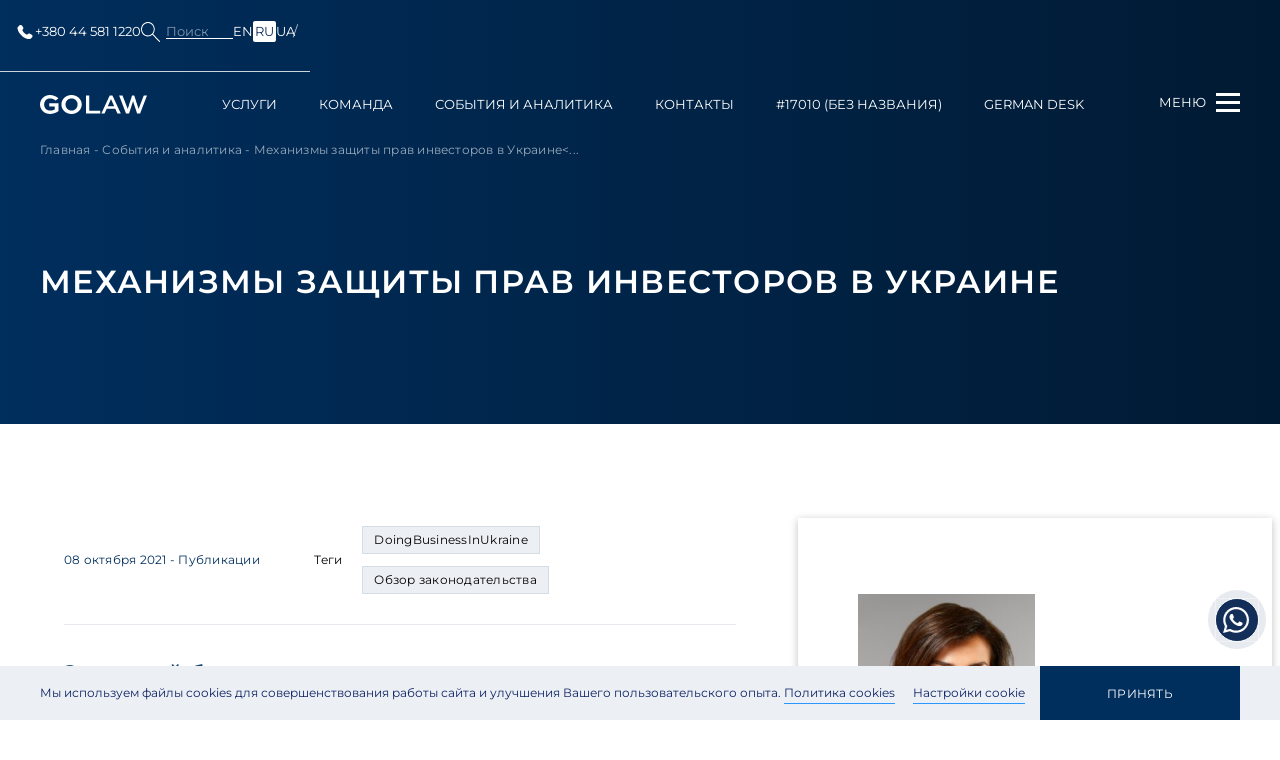

--- FILE ---
content_type: text/html; charset=UTF-8
request_url: https://golaw.ua/ru/insights/publication/mehanizmi-zahistu-prav-investoriv-v-ukrayini/
body_size: 37848
content:
<!DOCTYPE html>
<html lang="ru-RU" prefix="og: http://ogp.me/ns#">
<head>

    <!-- Google Tag Manager -->
    <script>(function(w,d,s,l,i){w[l]=w[l]||[];w[l].push({'gtm.start':
                new Date().getTime(),event:'gtm.js'});var f=d.getElementsByTagName(s)[0],
            j=d.createElement(s),dl=l!='dataLayer'?'&l='+l:'';j.async=true;j.src=
            'https://www.googletagmanager.com/gtm.js?id='+i+dl;f.parentNode.insertBefore(j,f);
        })(window,document,'script','dataLayer','GTM-P5S4DB6');</script>
    <!-- End Google Tag Manager -->
    <script>
        (function() {
            // Create a script element to load the core tracker
            var script = document.createElement('script');
            script.src = 'https://app.qail.ai/lead-tracker.js';
            script.async = true;

            // Initialize tracker configuration
            window.QailConfig = {
                organizationId: '37',  // Your organization ID
                endpoint: 'https://api.qail.ai/api/public/Leads/capture',
            };

            // Add script to page
            document.head.appendChild(script);
        })();
    </script>

    <meta charset="UTF-8">
    <meta name="viewport" content="width=device-width, initial-scale=1.0, maximum-scale=1.0, user-scalable=no">
    <meta http-equiv="X-UA-Compatible" content="ie=edge">
    <link rel="icon" href="/favicon.ico" type="image/x-icon">
    <link rel="shortcut icon" href="/favicon.ico" type="image/x-icon">
    <link rel="icon" type="image/png" sizes="32x32" href="https://golaw.ua/wp-content/themes/golaw/img/favicon-32x32.png">
    <link rel="icon" type="image/png" sizes="16x16" href="https://golaw.ua/wp-content/themes/golaw/img/favicon-16x16.png">
    <link rel="apple-touch-icon" sizes="180x180" href="https://golaw.ua/wp-content/themes/golaw/img/apple-touch-icon.png">
    <meta name="msapplication-TileColor" content="#da532c">
    <title>Механизмы защиты прав инвесторов в Украине - Юридическая фирма GOLAW</title>
<meta name='robots' content='max-image-preview:large' />

<!-- This site is optimized with the Yoast SEO plugin v13.5 - https://yoast.com/wordpress/plugins/seo/ -->
<meta name="description" content="👍 Здоровый бизнес-климат – залог привлечения иностранных инвестиций в страну. Важной составляющей инвестиционной ...Читать ➔"/>
<meta name="robots" content="max-snippet:-1, max-image-preview:large, max-video-preview:-1"/>
<link rel="canonical" href="https://golaw.ua/ru/insights/publication/mehanizmi-zahistu-prav-investoriv-v-ukrayini/" />
<meta property="og:locale" content="ru_RU" />
<meta property="og:type" content="article" />
<meta property="og:title" content="Механизмы защиты прав инвесторов в Украине - Юридическая фирма GOLAW" />
<meta property="og:description" content="👍 Здоровый бизнес-климат – залог привлечения иностранных инвестиций в страну. Важной составляющей инвестиционной ...Читать ➔" />
<meta property="og:url" content="https://golaw.ua/ru/insights/publication/mehanizmi-zahistu-prav-investoriv-v-ukrayini/" />
<meta property="og:site_name" content="Юридическая фирма GOLAW - комплексные юридические услуги и консультации" />
<meta property="article:tag" content="DoingBusinessInUkraine" />
<meta property="article:tag" content="Обзор законодательства" />
<meta property="article:section" content="Публикации" />
<meta property="article:published_time" content="2021-10-08T10:44:00+00:00" />
<meta property="article:modified_time" content="2025-02-26T07:52:26+00:00" />
<meta property="og:updated_time" content="2025-02-26T07:52:26+00:00" />
<meta property="og:image" content="https://golaw.ua/wp-content/uploads/2021/10/golaw-manojlenko-katerыna.jpg" />
<meta property="og:image:secure_url" content="https://golaw.ua/wp-content/uploads/2021/10/golaw-manojlenko-katerыna.jpg" />
<meta property="og:image:width" content="384" />
<meta property="og:image:height" content="256" />
<meta name="twitter:card" content="summary_large_image" />
<meta name="twitter:description" content="👍 Здоровый бизнес-климат – залог привлечения иностранных инвестиций в страну. Важной составляющей инвестиционной ...Читать ➔" />
<meta name="twitter:title" content="Механизмы защиты прав инвесторов в Украине - Юридическая фирма GOLAW" />
<meta name="twitter:image" content="https://golaw.ua/wp-content/uploads/2021/10/golaw-manojlenko-katerыna.jpg" />
<script type='application/ld+json' class='yoast-schema-graph yoast-schema-graph--main'>{
    "@context": "https://schema.org",
    "@graph": [
        {
            "@type": "WebSite",
            "@id": "https://golaw.ua/ru/#website",
            "url": "https://golaw.ua/ru/",
            "name": "\u042e\u0440\u0438\u0434\u0438\u0447\u0435\u0441\u043a\u0430\u044f \u0444\u0438\u0440\u043c\u0430 Golaw - \u043a\u043e\u043c\u043f\u043b\u0435\u043a\u0441\u043d\u044b\u0435 \u044e\u0440\u0438\u0434\u0438\u0447\u0435\u0441\u043a\u0438\u0435 \u0443\u0441\u043b\u0443\u0433\u0438 \u0438 \u043a\u043e\u043d\u0441\u0443\u043b\u044c\u0442\u0430\u0446\u0438\u0438",
            "inLanguage": "ru-RU",
            "description": "\u042e\u0440\u0438\u0434\u0438\u0447\u0435\u0441\u043a\u0430\u044f \u0444\u0438\u0440\u043c\u0430 GOLAW - \u043a\u043e\u043c\u043f\u043b\u0435\u043a\u0441\u043d\u044b\u0435 \u044e\u0440\u0438\u0434\u0438\u0447\u0435\u0441\u043a\u0438\u0435 \u0443\u0441\u043b\u0443\u0433\u0438 \u0438 \u043a\u043e\u043d\u0441\u0443\u043b\u044c\u0442\u0430\u0446\u0438\u0438",
            "potentialAction": [
                {
                    "@type": "SearchAction",
                    "target": "https://golaw.ua/ru/?s={search_term_string}",
                    "query-input": "required name=search_term_string"
                }
            ]
        },
        {
            "@type": "ImageObject",
            "@id": "https://golaw.ua/ru/insights/publication/mehanizmi-zahistu-prav-investoriv-v-ukrayini/#primaryimage",
            "inLanguage": "ru-RU",
            "url": "https://golaw.ua/wp-content/uploads/2021/10/golaw-manojlenko-kater\u044bna.jpg",
            "width": 384,
            "height": 256
        },
        {
            "@type": "WebPage",
            "@id": "https://golaw.ua/ru/insights/publication/mehanizmi-zahistu-prav-investoriv-v-ukrayini/#webpage",
            "url": "https://golaw.ua/ru/insights/publication/mehanizmi-zahistu-prav-investoriv-v-ukrayini/",
            "name": "\u041c\u0435\u0445\u0430\u043d\u0438\u0437\u043c\u044b \u0437\u0430\u0449\u0438\u0442\u044b \u043f\u0440\u0430\u0432 \u0438\u043d\u0432\u0435\u0441\u0442\u043e\u0440\u043e\u0432 \u0432 \u0423\u043a\u0440\u0430\u0438\u043d\u0435 - \u042e\u0440\u0438\u0434\u0438\u0447\u0435\u0441\u043a\u0430\u044f \u0444\u0438\u0440\u043c\u0430 Golaw",
            "isPartOf": {
                "@id": "https://golaw.ua/ru/#website"
            },
            "inLanguage": "ru-RU",
            "primaryImageOfPage": {
                "@id": "https://golaw.ua/ru/insights/publication/mehanizmi-zahistu-prav-investoriv-v-ukrayini/#primaryimage"
            },
            "datePublished": "2021-10-08T10:44:00+00:00",
            "dateModified": "2025-02-26T07:52:26+00:00",
            "author": {
                "@id": "https://golaw.ua/ru/#/schema/person/0aeebe6861a0275a15ee3bedfbc3a1c7"
            },
            "description": "\ud83d\udc4d \u0417\u0434\u043e\u0440\u043e\u0432\u044b\u0439 \u0431\u0438\u0437\u043d\u0435\u0441-\u043a\u043b\u0438\u043c\u0430\u0442 \u2013 \u0437\u0430\u043b\u043e\u0433 \u043f\u0440\u0438\u0432\u043b\u0435\u0447\u0435\u043d\u0438\u044f \u0438\u043d\u043e\u0441\u0442\u0440\u0430\u043d\u043d\u044b\u0445 \u0438\u043d\u0432\u0435\u0441\u0442\u0438\u0446\u0438\u0439 \u0432 \u0441\u0442\u0440\u0430\u043d\u0443. \u0412\u0430\u0436\u043d\u043e\u0439 \u0441\u043e\u0441\u0442\u0430\u0432\u043b\u044f\u044e\u0449\u0435\u0439 \u0438\u043d\u0432\u0435\u0441\u0442\u0438\u0446\u0438\u043e\u043d\u043d\u043e\u0439 ...\u0427\u0438\u0442\u0430\u0442\u044c \u2794",
            "breadcrumb": {
                "@id": "https://golaw.ua/ru/insights/publication/mehanizmi-zahistu-prav-investoriv-v-ukrayini/#breadcrumb"
            },
            "potentialAction": [
                {
                    "@type": "ReadAction",
                    "target": [
                        "https://golaw.ua/ru/insights/publication/mehanizmi-zahistu-prav-investoriv-v-ukrayini/"
                    ]
                }
            ]
        },
        {
            "@type": "BreadcrumbList",
            "@id": "https://golaw.ua/ru/insights/publication/mehanizmi-zahistu-prav-investoriv-v-ukrayini/#breadcrumb",
            "itemListElement": [
                {
                    "@type": "ListItem",
                    "position": 1,
                    "item": {
                        "@type": "WebPage",
                        "@id": "https://golaw.ua/ru/",
                        "url": "https://golaw.ua/ru/",
                        "name": "\u0413\u043b\u0430\u0432\u043d\u0430\u044f"
                    }
                },
                {
                    "@type": "ListItem",
                    "position": 2,
                    "item": {
                        "@type": "WebPage",
                        "@id": "https://golaw.ua/ru/insights/",
                        "url": "https://golaw.ua/ru/insights/",
                        "name": "\u0421\u043e\u0431\u044b\u0442\u0438\u044f \u0438 \u0430\u043d\u0430\u043b\u0438\u0442\u0438\u043a\u0430"
                    }
                },
                {
                    "@type": "ListItem",
                    "position": 3,
                    "item": {
                        "@type": "WebPage",
                        "@id": "https://golaw.ua/ru/insights/publication/mehanizmi-zahistu-prav-investoriv-v-ukrayini/",
                        "url": "https://golaw.ua/ru/insights/publication/mehanizmi-zahistu-prav-investoriv-v-ukrayini/",
                        "name": "\u041c\u0435\u0445\u0430\u043d\u0438\u0437\u043c\u044b \u0437\u0430\u0449\u0438\u0442\u044b \u043f\u0440\u0430\u0432 \u0438\u043d\u0432\u0435\u0441\u0442\u043e\u0440\u043e\u0432 \u0432 \u0423\u043a\u0440\u0430\u0438\u043d\u0435"
                    }
                }
            ]
        },
        {
            "@type": [
                "Person"
            ],
            "@id": "https://golaw.ua/ru/#/schema/person/0aeebe6861a0275a15ee3bedfbc3a1c7",
            "name": "\u041e\u043b\u0435\u043a\u0441\u0430\u043d\u0434\u0440 \u041f\u0440\u0438\u043b\u0443\u0446\u044c\u043a\u0438\u0439",
            "image": {
                "@type": "ImageObject",
                "@id": "https://golaw.ua/ru/#authorlogo",
                "inLanguage": "ru-RU",
                "url": "https://secure.gravatar.com/avatar/52706e01fbe3f7c7e422f0d0b2be6b0b?s=96&d=mm&r=g",
                "caption": "\u041e\u043b\u0435\u043a\u0441\u0430\u043d\u0434\u0440 \u041f\u0440\u0438\u043b\u0443\u0446\u044c\u043a\u0438\u0439"
            },
            "sameAs": []
        }
    ]
}</script>
<!-- / Yoast SEO plugin. -->

<link rel='dns-prefetch' href='//s.w.org' />
<script type="text/javascript">
window._wpemojiSettings = {"baseUrl":"https:\/\/s.w.org\/images\/core\/emoji\/14.0.0\/72x72\/","ext":".png","svgUrl":"https:\/\/s.w.org\/images\/core\/emoji\/14.0.0\/svg\/","svgExt":".svg","source":{"concatemoji":"https:\/\/golaw.ua\/wp-includes\/js\/wp-emoji-release.min.js?ver=6.0.11"}};
/*! This file is auto-generated */
!function(e,a,t){var n,r,o,i=a.createElement("canvas"),p=i.getContext&&i.getContext("2d");function s(e,t){var a=String.fromCharCode,e=(p.clearRect(0,0,i.width,i.height),p.fillText(a.apply(this,e),0,0),i.toDataURL());return p.clearRect(0,0,i.width,i.height),p.fillText(a.apply(this,t),0,0),e===i.toDataURL()}function c(e){var t=a.createElement("script");t.src=e,t.defer=t.type="text/javascript",a.getElementsByTagName("head")[0].appendChild(t)}for(o=Array("flag","emoji"),t.supports={everything:!0,everythingExceptFlag:!0},r=0;r<o.length;r++)t.supports[o[r]]=function(e){if(!p||!p.fillText)return!1;switch(p.textBaseline="top",p.font="600 32px Arial",e){case"flag":return s([127987,65039,8205,9895,65039],[127987,65039,8203,9895,65039])?!1:!s([55356,56826,55356,56819],[55356,56826,8203,55356,56819])&&!s([55356,57332,56128,56423,56128,56418,56128,56421,56128,56430,56128,56423,56128,56447],[55356,57332,8203,56128,56423,8203,56128,56418,8203,56128,56421,8203,56128,56430,8203,56128,56423,8203,56128,56447]);case"emoji":return!s([129777,127995,8205,129778,127999],[129777,127995,8203,129778,127999])}return!1}(o[r]),t.supports.everything=t.supports.everything&&t.supports[o[r]],"flag"!==o[r]&&(t.supports.everythingExceptFlag=t.supports.everythingExceptFlag&&t.supports[o[r]]);t.supports.everythingExceptFlag=t.supports.everythingExceptFlag&&!t.supports.flag,t.DOMReady=!1,t.readyCallback=function(){t.DOMReady=!0},t.supports.everything||(n=function(){t.readyCallback()},a.addEventListener?(a.addEventListener("DOMContentLoaded",n,!1),e.addEventListener("load",n,!1)):(e.attachEvent("onload",n),a.attachEvent("onreadystatechange",function(){"complete"===a.readyState&&t.readyCallback()})),(e=t.source||{}).concatemoji?c(e.concatemoji):e.wpemoji&&e.twemoji&&(c(e.twemoji),c(e.wpemoji)))}(window,document,window._wpemojiSettings);
</script>
<style type="text/css">
img.wp-smiley,
img.emoji {
	display: inline !important;
	border: none !important;
	box-shadow: none !important;
	height: 1em !important;
	width: 1em !important;
	margin: 0 0.07em !important;
	vertical-align: -0.1em !important;
	background: none !important;
	padding: 0 !important;
}
</style>
	<link rel='stylesheet' id='litespeed-cache-dummy-css'  href='https://golaw.ua/wp-content/plugins/litespeed-cache/assets/css/litespeed-dummy.css?ver=6.0.11' type='text/css' media='all' />
<link rel='stylesheet' id='wp-block-library-css'  href='https://golaw.ua/wp-includes/css/dist/block-library/style.min.css?ver=6.0.11' type='text/css' media='all' />
<style id='global-styles-inline-css' type='text/css'>
body{--wp--preset--color--black: #000000;--wp--preset--color--cyan-bluish-gray: #abb8c3;--wp--preset--color--white: #ffffff;--wp--preset--color--pale-pink: #f78da7;--wp--preset--color--vivid-red: #cf2e2e;--wp--preset--color--luminous-vivid-orange: #ff6900;--wp--preset--color--luminous-vivid-amber: #fcb900;--wp--preset--color--light-green-cyan: #7bdcb5;--wp--preset--color--vivid-green-cyan: #00d084;--wp--preset--color--pale-cyan-blue: #8ed1fc;--wp--preset--color--vivid-cyan-blue: #0693e3;--wp--preset--color--vivid-purple: #9b51e0;--wp--preset--gradient--vivid-cyan-blue-to-vivid-purple: linear-gradient(135deg,rgba(6,147,227,1) 0%,rgb(155,81,224) 100%);--wp--preset--gradient--light-green-cyan-to-vivid-green-cyan: linear-gradient(135deg,rgb(122,220,180) 0%,rgb(0,208,130) 100%);--wp--preset--gradient--luminous-vivid-amber-to-luminous-vivid-orange: linear-gradient(135deg,rgba(252,185,0,1) 0%,rgba(255,105,0,1) 100%);--wp--preset--gradient--luminous-vivid-orange-to-vivid-red: linear-gradient(135deg,rgba(255,105,0,1) 0%,rgb(207,46,46) 100%);--wp--preset--gradient--very-light-gray-to-cyan-bluish-gray: linear-gradient(135deg,rgb(238,238,238) 0%,rgb(169,184,195) 100%);--wp--preset--gradient--cool-to-warm-spectrum: linear-gradient(135deg,rgb(74,234,220) 0%,rgb(151,120,209) 20%,rgb(207,42,186) 40%,rgb(238,44,130) 60%,rgb(251,105,98) 80%,rgb(254,248,76) 100%);--wp--preset--gradient--blush-light-purple: linear-gradient(135deg,rgb(255,206,236) 0%,rgb(152,150,240) 100%);--wp--preset--gradient--blush-bordeaux: linear-gradient(135deg,rgb(254,205,165) 0%,rgb(254,45,45) 50%,rgb(107,0,62) 100%);--wp--preset--gradient--luminous-dusk: linear-gradient(135deg,rgb(255,203,112) 0%,rgb(199,81,192) 50%,rgb(65,88,208) 100%);--wp--preset--gradient--pale-ocean: linear-gradient(135deg,rgb(255,245,203) 0%,rgb(182,227,212) 50%,rgb(51,167,181) 100%);--wp--preset--gradient--electric-grass: linear-gradient(135deg,rgb(202,248,128) 0%,rgb(113,206,126) 100%);--wp--preset--gradient--midnight: linear-gradient(135deg,rgb(2,3,129) 0%,rgb(40,116,252) 100%);--wp--preset--duotone--dark-grayscale: url('#wp-duotone-dark-grayscale');--wp--preset--duotone--grayscale: url('#wp-duotone-grayscale');--wp--preset--duotone--purple-yellow: url('#wp-duotone-purple-yellow');--wp--preset--duotone--blue-red: url('#wp-duotone-blue-red');--wp--preset--duotone--midnight: url('#wp-duotone-midnight');--wp--preset--duotone--magenta-yellow: url('#wp-duotone-magenta-yellow');--wp--preset--duotone--purple-green: url('#wp-duotone-purple-green');--wp--preset--duotone--blue-orange: url('#wp-duotone-blue-orange');--wp--preset--font-size--small: 13px;--wp--preset--font-size--medium: 20px;--wp--preset--font-size--large: 36px;--wp--preset--font-size--x-large: 42px;}.has-black-color{color: var(--wp--preset--color--black) !important;}.has-cyan-bluish-gray-color{color: var(--wp--preset--color--cyan-bluish-gray) !important;}.has-white-color{color: var(--wp--preset--color--white) !important;}.has-pale-pink-color{color: var(--wp--preset--color--pale-pink) !important;}.has-vivid-red-color{color: var(--wp--preset--color--vivid-red) !important;}.has-luminous-vivid-orange-color{color: var(--wp--preset--color--luminous-vivid-orange) !important;}.has-luminous-vivid-amber-color{color: var(--wp--preset--color--luminous-vivid-amber) !important;}.has-light-green-cyan-color{color: var(--wp--preset--color--light-green-cyan) !important;}.has-vivid-green-cyan-color{color: var(--wp--preset--color--vivid-green-cyan) !important;}.has-pale-cyan-blue-color{color: var(--wp--preset--color--pale-cyan-blue) !important;}.has-vivid-cyan-blue-color{color: var(--wp--preset--color--vivid-cyan-blue) !important;}.has-vivid-purple-color{color: var(--wp--preset--color--vivid-purple) !important;}.has-black-background-color{background-color: var(--wp--preset--color--black) !important;}.has-cyan-bluish-gray-background-color{background-color: var(--wp--preset--color--cyan-bluish-gray) !important;}.has-white-background-color{background-color: var(--wp--preset--color--white) !important;}.has-pale-pink-background-color{background-color: var(--wp--preset--color--pale-pink) !important;}.has-vivid-red-background-color{background-color: var(--wp--preset--color--vivid-red) !important;}.has-luminous-vivid-orange-background-color{background-color: var(--wp--preset--color--luminous-vivid-orange) !important;}.has-luminous-vivid-amber-background-color{background-color: var(--wp--preset--color--luminous-vivid-amber) !important;}.has-light-green-cyan-background-color{background-color: var(--wp--preset--color--light-green-cyan) !important;}.has-vivid-green-cyan-background-color{background-color: var(--wp--preset--color--vivid-green-cyan) !important;}.has-pale-cyan-blue-background-color{background-color: var(--wp--preset--color--pale-cyan-blue) !important;}.has-vivid-cyan-blue-background-color{background-color: var(--wp--preset--color--vivid-cyan-blue) !important;}.has-vivid-purple-background-color{background-color: var(--wp--preset--color--vivid-purple) !important;}.has-black-border-color{border-color: var(--wp--preset--color--black) !important;}.has-cyan-bluish-gray-border-color{border-color: var(--wp--preset--color--cyan-bluish-gray) !important;}.has-white-border-color{border-color: var(--wp--preset--color--white) !important;}.has-pale-pink-border-color{border-color: var(--wp--preset--color--pale-pink) !important;}.has-vivid-red-border-color{border-color: var(--wp--preset--color--vivid-red) !important;}.has-luminous-vivid-orange-border-color{border-color: var(--wp--preset--color--luminous-vivid-orange) !important;}.has-luminous-vivid-amber-border-color{border-color: var(--wp--preset--color--luminous-vivid-amber) !important;}.has-light-green-cyan-border-color{border-color: var(--wp--preset--color--light-green-cyan) !important;}.has-vivid-green-cyan-border-color{border-color: var(--wp--preset--color--vivid-green-cyan) !important;}.has-pale-cyan-blue-border-color{border-color: var(--wp--preset--color--pale-cyan-blue) !important;}.has-vivid-cyan-blue-border-color{border-color: var(--wp--preset--color--vivid-cyan-blue) !important;}.has-vivid-purple-border-color{border-color: var(--wp--preset--color--vivid-purple) !important;}.has-vivid-cyan-blue-to-vivid-purple-gradient-background{background: var(--wp--preset--gradient--vivid-cyan-blue-to-vivid-purple) !important;}.has-light-green-cyan-to-vivid-green-cyan-gradient-background{background: var(--wp--preset--gradient--light-green-cyan-to-vivid-green-cyan) !important;}.has-luminous-vivid-amber-to-luminous-vivid-orange-gradient-background{background: var(--wp--preset--gradient--luminous-vivid-amber-to-luminous-vivid-orange) !important;}.has-luminous-vivid-orange-to-vivid-red-gradient-background{background: var(--wp--preset--gradient--luminous-vivid-orange-to-vivid-red) !important;}.has-very-light-gray-to-cyan-bluish-gray-gradient-background{background: var(--wp--preset--gradient--very-light-gray-to-cyan-bluish-gray) !important;}.has-cool-to-warm-spectrum-gradient-background{background: var(--wp--preset--gradient--cool-to-warm-spectrum) !important;}.has-blush-light-purple-gradient-background{background: var(--wp--preset--gradient--blush-light-purple) !important;}.has-blush-bordeaux-gradient-background{background: var(--wp--preset--gradient--blush-bordeaux) !important;}.has-luminous-dusk-gradient-background{background: var(--wp--preset--gradient--luminous-dusk) !important;}.has-pale-ocean-gradient-background{background: var(--wp--preset--gradient--pale-ocean) !important;}.has-electric-grass-gradient-background{background: var(--wp--preset--gradient--electric-grass) !important;}.has-midnight-gradient-background{background: var(--wp--preset--gradient--midnight) !important;}.has-small-font-size{font-size: var(--wp--preset--font-size--small) !important;}.has-medium-font-size{font-size: var(--wp--preset--font-size--medium) !important;}.has-large-font-size{font-size: var(--wp--preset--font-size--large) !important;}.has-x-large-font-size{font-size: var(--wp--preset--font-size--x-large) !important;}
</style>
<link rel='stylesheet' id='wpm-main-css'  href='//golaw.ua/wp-content/plugins/wp-multilang/assets/styles/main.min.css?ver=2.4.1' type='text/css' media='all' />
<link rel='stylesheet' id='main.css-css'  href='https://golaw.ua/wp-content/themes/golaw/css/main.min.css?ver=6.0.11' type='text/css' media='all' />
<link rel='stylesheet' id='intlTelInput.css-css'  href='https://golaw.ua/wp-content/themes/golaw/css/intlTelInput.min.css?ver=7.9' type='text/css' media='all' />
<link rel='stylesheet' id='fancybox.css-css'  href='https://golaw.ua/wp-content/themes/golaw/css/fancybox.css?ver=1.0' type='text/css' media='all' />
<script type='text/javascript' id='jquery-core-js-extra'>
/* <![CDATA[ */
var ajax = {"url":"https:\/\/golaw.ua\/wp-admin\/admin-ajax.php"};
/* ]]> */
</script>
<script type='text/javascript' src='//ajax.googleapis.com/ajax/libs/jquery/1/jquery.min.js?ver=6.0.11' id='jquery-core-js'></script>
<link rel="https://api.w.org/" href="https://golaw.ua/ru/wp-json/" /><link rel="alternate" type="application/json" href="https://golaw.ua/ru/wp-json/wp/v2/posts/9960" />
<link rel="alternate" hreflang="x-default" href="https://golaw.ua/insights/publication/mehanizmi-zahistu-prav-investoriv-v-ukrayini/"/>
<link rel="alternate" hreflang="en-us" href="https://golaw.ua/insights/publication/mehanizmi-zahistu-prav-investoriv-v-ukrayini/"/>
<link rel="alternate" hreflang="uk-ua" href="https://golaw.ua/ua/insights/publication/mehanizmi-zahistu-prav-investoriv-v-ukrayini/"/>
<link rel="icon" href="https://golaw.ua/wp-content/uploads/2015/06/favicon.ico" sizes="32x32" />
<link rel="icon" href="https://golaw.ua/wp-content/uploads/2015/06/favicon.ico" sizes="192x192" />
<link rel="apple-touch-icon" href="https://golaw.ua/wp-content/uploads/2015/06/favicon.ico" />
<meta name="msapplication-TileImage" content="https://golaw.ua/wp-content/uploads/2015/06/favicon.ico" />
    </head>
<body class="page-lang-ru uway">

<!-- Google Tag Manager (noscript) -->
<noscript>
    <iframe src="https://www.googletagmanager.com/ns.html?id=GTM-P5S4DB6"
            height="0" width="0" style="display:none;visibility:hidden"></iframe>
</noscript>
<div class="page-wrapper"><!--page-wrapper-->
    <div class="header-top ">
        <div class="container">
            <div class="header-top_wrapper flex-between">
                <div class="headet-top_left flex-between">
                                                                <a href="tel:+380 44 581 1220"><svg fill="none" height="20" viewBox="0 0 20 20" width="20" xmlns="http://www.w3.org/2000/svg">
                                <path d="M12.964 12.0048L12.5849 12.3823C12.5849 12.3823 11.6824 13.279 9.21988 10.8307C6.75738 8.38232 7.65988 7.48565 7.65988 7.48565L7.89821 7.24732C8.48738 6.66232 8.54321 5.72232 8.02905 5.03565L6.97905 3.63315C6.34238 2.78315 5.11321 2.67065 4.38405 3.39565L3.07571 4.69565C2.71488 5.05565 2.47321 5.52065 2.50238 6.03732C2.57738 7.35982 3.17571 10.204 6.51238 13.5223C10.0515 17.0407 13.3724 17.1807 14.7299 17.054C15.1599 17.014 15.5332 16.7957 15.834 16.4957L17.0174 15.319C17.8174 14.5248 17.5924 13.1623 16.569 12.6065L14.9774 11.7407C14.3057 11.3757 13.489 11.4832 12.964 12.0048Z" fill="white"></path>
                            </svg> +380 44 581 1220</a>
                                    </div>
                <div class="headet-top_right flex-between">
                    <div class="header-search">
                        <button class="header-search__button"></button>
                        <div class="header-search__label"><span>Поиск</span></div>
                    </div>
                    <div class="header-lang">
                        <ul class="r-langs"><li class="r-lang__item"><a href="https://golaw.ua/insights/publication/mehanizmi-zahistu-prav-investoriv-v-ukrayini/" class="h-langs__link" ><span>en</span></a></li></li><li class="r-lang__item active-lang"><a href="https://golaw.ua/ru/insights/publication/mehanizmi-zahistu-prav-investoriv-v-ukrayini/" class="h-langs__link" rel="nofollow"><span>ru</span></a></li></li><li class="r-lang__item"><a href="https://golaw.ua/ua/insights/publication/mehanizmi-zahistu-prav-investoriv-v-ukrayini/" class="h-langs__link" rel="nofollow"><span>ua</span></a></li></li></ul>                    </div>
                </div>
            </div>
        </div>
    </div>
    <header class="header" id="header">
        <div class="container">
            <div class="header-logo">
<!--                -->                <a href="https://golaw.ua/ru/">
<!--                    -->                    <svg viewBox="0 0 136 24" fill="none" xmlns="http://www.w3.org/2000/svg">
                        <path class="logo__img"
                              d="M20.0223 7.13453C18.0383 5.33383 14.9391 4.29468 12.5699 4.29468C8.21673 4.29468 5.18621 7.79217 5.18621 12.0141C5.18621 15.9629 7.83306 19.7024 12.9178 19.7024C14.9734 19.7024 17.271 19.1486 18.6996 18.1793V14.3715H11.8324V10.2861H23.3603V20.4327C20.4 22.615 16.2558 23.9659 12.7043 23.9659C5.43104 23.9614 0 18.632 0 11.9829C0 5.36797 5.5027 0 12.5401 0C16.1229 0 20.0626 1.42067 23.3365 4.0527L20.0223 7.13453ZM40.0491 0C47.2581 0 53.037 5.36797 53.037 11.9488C53.037 18.6662 47.2551 24 40.0491 24C32.843 24 27.1985 18.6662 27.1985 11.9488C27.1985 5.36797 32.843 0 40.0491 0ZM40.0491 19.7439C44.4023 19.7439 47.812 16.2123 47.812 11.9532C47.8096 10.9432 47.6068 9.94363 47.215 9.01178C46.8233 8.07993 46.2503 7.23417 45.5291 6.52303C44.8078 5.81189 43.9525 5.24937 43.0121 4.86774C42.0717 4.4861 41.0648 4.29287 40.0491 4.29913C35.7661 4.29913 32.4235 7.76248 32.4235 11.9532C32.4235 16.2078 35.7661 19.7395 40.0491 19.7395V19.7439ZM62.4794 0.697717V19.8478H76.4451V23.3097H58.5785V0.693264L62.4794 0.697717ZM88.5657 0.697717H92.1172L102.67 23.3112H98.3798L95.63 17.2158H84.8037L82.0882 23.3112H78.0126L88.5657 0.697717ZM86.198 14.0954H94.2416L90.3422 5.3368H90.1332L86.198 14.0954ZM104.907 0.693264L111.414 17.3197H111.623L117.02 0.693264H119.807L125.205 17.3197H125.414L131.92 0.693264H136L127.294 23.3067H123.394L118.414 8.17369H118.205L113.225 23.3067H109.324L100.619 0.693264H104.907Z"/>
                    </svg>
<!--                    -->                </a>
<!--            -->            </div>
            <div class="header-nav menu"><ul id="menu-main-menu" class=""><li id="menu-item-8332" class="menu-item menu-item-type-post_type menu-item-object-page menu-item-8332"><a href="https://golaw.ua/ru/expertise/">Услуги</a></li>
<li id="menu-item-177" class="menu-item menu-item-type-post_type_archive menu-item-object-people menu-item-177"><a href="https://golaw.ua/ru/people/">Команда</a></li>
<li id="menu-item-15" class="menu-item menu-item-type-post_type menu-item-object-page current_page_parent menu-item-15"><a href="https://golaw.ua/ru/insights/">События и аналитика</a></li>
<li id="menu-item-14" class="menu-item menu-item-type-post_type menu-item-object-page menu-item-14"><a href="https://golaw.ua/ru/contacts/">Контакты</a></li>
<li id="menu-item-17277" class="menu-item menu-item-type-post_type menu-item-object-page menu-item-17277"><a href="https://golaw.ua/ru/about/">#17010 (без названия)</a></li>
<li id="menu-item-11529" class="menu-item menu-item-type-custom menu-item-object-custom menu-item-11529"><a href="https://golaw.ua/ru/german-desk/">German Desk</a></li>
</ul></div>            <!--<div class="header-search">
                <button class="header-search__button"></button>
                    <div class="header-search__label"><span></span></div>
                <div class="search_overlay">
                    <div class="header-search__form">
                        <form role="search" method="get" action="">
                            <label class="label-search">
                                <input name="s" id="s" type="text" class="input-search"
                                       data-head-search
                                       data-mod-text="..."
                                       placeholder=""
                                       value="">
                            </label>
                            <button type="submit" class="btn-search"></button>
                        </form>
                    </div>
                </div>
            </div>-->
            <div class="header-lang mobile">
                <ul class="r-langs"><li class="r-lang__item"><a href="https://golaw.ua/insights/publication/mehanizmi-zahistu-prav-investoriv-v-ukrayini/" class="h-langs__link" ><span>en</span></a></li></li><li class="r-lang__item active-lang"><a href="https://golaw.ua/ru/insights/publication/mehanizmi-zahistu-prav-investoriv-v-ukrayini/" class="h-langs__link" rel="nofollow"><span>ru</span></a></li></li><li class="r-lang__item"><a href="https://golaw.ua/ua/insights/publication/mehanizmi-zahistu-prav-investoriv-v-ukrayini/" class="h-langs__link" rel="nofollow"><span>ua</span></a></li></li></ul>            </div>
            <div class="header-button">
                <span class="header-button__title">меню</span>
                <button type="button" class="header-button__action"><span></span></button>
            </div>
        </div>
        <div class="header-sidebar">
    <div class="header-sidebar__btn"></div>
    <div class="header-sidebar__form">
        <form role="search" method="get" action="https://golaw.ua/ru/">
            <label class="label-search">
                <input name="s" id="s" type="text" class="input-search"
                       data-head-search
                       data-mod-text="Введите ключевое слово..."
                       placeholder="Поиск"
                       value="">
            </label>
            <button type="submit" class="btn-search"></button>
        </form>
    </div>
    <div class="header-sidebar__nav menu"><ul id="menu-sidebar" class=""><li id="menu-item-258" class="menu-item menu-item-type-post_type menu-item-object-page menu-item-258"><a href="https://golaw.ua/ru/expertise/">Услуги</a></li>
<li id="menu-item-178" class="menu-item menu-item-type-post_type_archive menu-item-object-people menu-item-178"><a href="https://golaw.ua/ru/people/">Команда</a></li>
<li id="menu-item-42" class="menu-item menu-item-type-post_type menu-item-object-page current_page_parent menu-item-42"><a href="https://golaw.ua/ru/insights/">События и аналитика</a></li>
<li id="menu-item-43" class="menu-item menu-item-type-post_type menu-item-object-page menu-item-43"><a href="https://golaw.ua/ru/contacts/">Контакты</a></li>
<li id="menu-item-17136" class="menu-item menu-item-type-post_type menu-item-object-page menu-item-17136"><a href="https://golaw.ua/ru/about/">#17010 (без названия)</a></li>
<li id="menu-item-19604" class="menu-item menu-item-type-post_type menu-item-object-page menu-item-19604"><a href="https://golaw.ua/ru/recognitions/">#19599 (без названия)</a></li>
<li id="menu-item-355" class="menu-item menu-item-type-post_type menu-item-object-page menu-item-355"><a href="https://golaw.ua/ru/careers/">Карьера</a></li>
<li id="menu-item-11525" class="menu-item menu-item-type-custom menu-item-object-custom menu-item-11525"><a href="https://golaw.ua/ru/german-desk/">German Desk</a></li>
<li id="menu-item-16303" class="menu-item menu-item-type-post_type menu-item-object-page menu-item-16303"><a href="https://golaw.ua/ru/energy-hub/">#16282 (без названия)</a></li>
</ul></div>    <div class="headet-top_left flex-between">
                            <a href="tel:+380 44 581 1220"><svg fill="none" height="20" viewBox="0 0 20 20" width="20" xmlns="http://www.w3.org/2000/svg">
                    <path d="M12.964 12.0048L12.5849 12.3823C12.5849 12.3823 11.6824 13.279 9.21988 10.8307C6.75738 8.38232 7.65988 7.48565 7.65988 7.48565L7.89821 7.24732C8.48738 6.66232 8.54321 5.72232 8.02905 5.03565L6.97905 3.63315C6.34238 2.78315 5.11321 2.67065 4.38405 3.39565L3.07571 4.69565C2.71488 5.05565 2.47321 5.52065 2.50238 6.03732C2.57738 7.35982 3.17571 10.204 6.51238 13.5223C10.0515 17.0407 13.3724 17.1807 14.7299 17.054C15.1599 17.014 15.5332 16.7957 15.834 16.4957L17.0174 15.319C17.8174 14.5248 17.5924 13.1623 16.569 12.6065L14.9774 11.7407C14.3057 11.3757 13.489 11.4832 12.964 12.0048Z" fill="white"></path>
                </svg> +380 44 581 1220</a>
            </div>
    <!--<div class="header-sidebar__nav">
        <ul>
            <li><a href="#">Послуги</a></li>
            <li><a href="#">Команда</a></li>
            <li><a href="#">Новини</a></li>
            <li><a href="#">Контакти</a></li>
            <li><a href="#">Відбудова україни <span class="flag-ua"></span></a></li>
        </ul>
    </div>-->
    <div class="header-sidebar__social">
                <ul>
                            <li>
                    <a href="https://www.facebook.com/GOLawFirm/?eid=ARATrE2LCxkCyIUQ_isLomDqxQ8LI5HdAMDIPj4Gqr5AaeDMafgrM8lj0DLCLGV2UQAe_PPjv_134XW3" target="_blank" class="fb">
                                <span>
                                    <svg width="8" height="14" viewBox="0 0 8 14" fill="none"
                                         xmlns="http://www.w3.org/2000/svg">
                                        <path d="M6.5479 2.42616H5.94424C5.43821 2.42616 4.99858 2.55162 4.71338 2.90439C4.44835 3.23221 4.41092 3.64924 4.41092 3.9804V5.36511V5.86511H4.91092H6.47756V7.03368H4.91092H4.41092V7.53368V12.5971H3.25488V7.53368V7.03368H2.75488H1.45117V5.86511H2.75225H3.25225V5.36511V3.76736C3.25225 2.93822 3.49441 2.35861 3.85514 1.98833C4.21511 1.61885 4.74691 1.40243 5.43637 1.40234C5.43651 1.40234 5.43665 1.40234 5.43678 1.40234L6.54658 1.40423L6.5479 2.42616Z"
                                              fill="white" stroke="white"/>
                                    </svg>
                                </span>
                    </a>
                </li>
                                        <li>
                    <a href="https://www.linkedin.com/company/golaw/" target="_blank" class="linkedin">
                                <span>
                                    <svg width="12" height="12" viewBox="0 0 12 12" fill="none"
                                         xmlns="http://www.w3.org/2000/svg">
                                        <path fill-rule="evenodd" clip-rule="evenodd"
                                              d="M11.2777 11.2679H9.20455V7.64046C9.20455 6.64537 8.76557 6.09018 7.97831 6.09018C7.12159 6.09018 6.61316 6.66869 6.61316 7.64046V11.2679H4.54005V4.53029H6.61316V5.28796C6.61316 5.28796 7.2636 4.14664 8.72929 4.14664C10.1955 4.14664 11.2777 5.04136 11.2777 6.89265V11.2679ZM2.17774 3.45274C1.47859 3.45274 0.912109 2.88163 0.912109 2.17729C0.912109 1.47347 1.47859 0.902344 2.17774 0.902344C2.87638 0.902344 3.44286 1.47347 3.44286 2.17729C3.44338 2.88163 2.87638 3.45274 2.17774 3.45274ZM0.912109 11.2679H3.5035V4.53029H0.912109V11.2679Z"
                                              fill="white"/>
                                        <path fill-rule="evenodd" clip-rule="evenodd"
                                              d="M0.919095 2.04257C0.914477 2.08684 0.91211 2.13179 0.91211 2.17729C0.91211 2.17791 0.912109 2.17853 0.91211 2.17915C0.913107 2.88263 1.4792 3.45274 2.17774 3.45274C2.4642 3.45274 2.72852 3.35672 2.94067 3.19488C3.24593 2.96201 3.44316 2.59283 3.44286 2.17729C3.44286 1.47347 2.87638 0.902344 2.17774 0.902344C1.52379 0.902344 0.985908 1.40201 0.919095 2.04257ZM3.5035 4.53029H0.91211V11.2679H3.5035V4.53029ZM4.54005 11.2679H6.61316V7.64046C6.61316 7.35592 6.65675 7.10511 6.73991 6.89265C6.94076 6.37951 7.37244 6.09018 7.97831 6.09018C7.99292 6.09018 8.00742 6.09037 8.0218 6.09076C8.02178 6.09076 8.02181 6.09076 8.0218 6.09076C8.3064 6.09833 8.54375 6.18061 8.72929 6.33189C8.83053 6.41444 8.91635 6.51753 8.98601 6.64024C8.986 6.64021 8.98603 6.64027 8.98601 6.64024C9.02947 6.71679 9.06669 6.80106 9.0974 6.89265C9.16811 7.10356 9.20455 7.35375 9.20455 7.64046V11.2679H11.2777V6.89265C11.2777 6.23965 11.143 5.70566 10.9044 5.28796C10.7211 4.96725 10.4766 4.7151 10.1846 4.53029C9.89896 4.34953 9.56796 4.23318 9.20455 4.18011C9.05155 4.15777 8.89281 4.14664 8.72929 4.14664C8.44967 4.14664 8.19973 4.18818 7.97831 4.25541C7.74832 4.32524 7.54911 4.42278 7.37939 4.53029C6.85604 4.86179 6.61316 5.28796 6.61316 5.28796V4.53029H4.54005V11.2679Z"
                                              fill="white"/>
                                    </svg>
                                </span>
                    </a>
                </li>
                                        <li>
                    <a href="https://t.me/golawlegalhotline" target="_blank" class="tg">
                                <span>
                                    <svg width="12" height="11" viewBox="0 0 12 11" fill="none" xmlns="http://www.w3.org/2000/svg">
                                        <path d="M10.5881 1.02394L0.824714 4.76047C0.165832 4.99771 0.165832 5.41288 0.704917 5.5315L3.16075 6.30254L4.11912 9.14942C4.23892 9.44597 4.17902 9.56459 4.47851 9.56459C4.7181 9.56459 4.8379 9.44597 4.9577 9.32735C5.0176 9.26804 5.55668 8.73425 6.15566 8.14115L8.67139 9.97976C9.15058 10.217 9.45007 10.0984 9.56987 9.56459L11.247 1.79497C11.4267 1.14256 11.0074 0.786698 10.5881 1.02394ZM9.33028 2.80324L4.65821 7.01426L4.47851 8.97149L3.52014 6.12461L9.03078 2.68462C9.27038 2.50669 9.50997 2.62531 9.33028 2.80324Z" fill="white"/>
                                    </svg>
                                </span>
                    </a>
                </li>
                                        <li>
                    <a href="https://www.youtube.com/user/GOLawFirm" target="_blank" class="youtube">
                                <span>
                                    <svg width="14" height="11" viewBox="0 0 14 11" fill="none" xmlns="http://www.w3.org/2000/svg">
                                        <path fill-rule="evenodd" clip-rule="evenodd" d="M5.36842 7.26153V3.56709C6.67995 4.18423 7.69573 4.7804 8.89709 5.42315C7.90623 5.97267 6.67995 6.58924 5.36842 7.26153ZM12.6776 1.72968C12.4514 1.43161 12.0658 1.19959 11.6553 1.12278C10.4487 0.893645 2.9211 0.892993 1.71515 1.12278C1.38595 1.18449 1.09282 1.33366 0.841001 1.56542C-0.22003 2.55021 0.112447 7.83138 0.368196 8.68685C0.475742 9.05713 0.61477 9.32418 0.78986 9.49947C1.01544 9.73123 1.3243 9.8908 1.67907 9.96236C2.67256 10.1679 7.79082 10.2828 11.6343 9.99322C11.9884 9.93151 12.3018 9.7668 12.5491 9.52519C13.5301 8.54433 13.4632 2.96658 12.6776 1.72968Z" fill="white"/>
                                    </svg>
                                </span>
                    </a>
                </li>
                                        <li>
                    <a href="https://instagram.com/golaw_lawfirm?igshid=v0lt02srfxk3" target="_blank" class="inst">
                            <span>
                                <svg width="14" height="14" viewBox="0 0 14 14" fill="none" xmlns="http://www.w3.org/2000/svg">
                                    <path d="M9.89962 1.57861H3.49737C2.32362 1.57861 1.36328 2.53895 1.36328 3.7127V10.115C1.36328 11.2887 2.32362 12.249 3.49737 12.249H9.89962C11.0734 12.249 12.0337 11.2887 12.0337 10.115V3.7127C12.0337 2.53895 11.0734 1.57861 9.89962 1.57861ZM6.69849 9.58143C5.23131 9.58143 4.03089 8.38101 4.03089 6.91382C4.03089 5.44664 5.23131 4.24622 6.69849 4.24622C8.16567 4.24622 9.3661 5.44664 9.3661 6.91382C9.3661 8.38101 8.16567 9.58143 6.69849 9.58143ZM9.63286 4.51298C9.33942 4.51298 9.09934 4.27289 9.09934 3.97946C9.09934 3.68602 9.33942 3.44594 9.63286 3.44594C9.92629 3.44594 10.1664 3.68602 10.1664 3.97946C10.1664 4.27289 9.92629 4.51298 9.63286 4.51298Z" fill="white"/>
                                </svg>
                            </span>
                    </a>
                </li>
                                        <li>
                    <a href="https://www.tiktok.com/@golaw_lawfirm" target="_blank" class="tt">
                            <span>
                                <svg width="14" height="14" fill="none" viewBox="0 0 24 24" xmlns="http://www.w3.org/2000/svg">
                                    <path d="M19.589 6.686a4.793 4.793 0 0 1-3.77-4.245V2h-3.445v13.672a2.896 2.896 0 0 1-5.201 1.743l-.002-.001.002.001a2.895 2.895 0 0 1 3.183-4.51v-3.5a6.329 6.329 0 0 0-5.394 10.692 6.33 6.33 0 0 0 10.857-4.424V8.687a8.182 8.182 0 0 0 4.773 1.526V6.79a4.831 4.831 0 0 1-1.003-.104z"  fill="white"/>
                                </svg>
                            </span>
                    </a>
                </li>
                    </ul>
    </div>
</div>    </header>
    <div class="search_overlay">
        <div class="header-search__form">
            <form role="search" method="get" action="https://golaw.ua/ru/">
                <label class="label-search">
                    <input name="s" id="s" type="text" class="input-search"
                           data-head-search
                           data-mod-text="Введите ключевое слово..."
                           placeholder="Поиск"
                           value="">
                </label>
                <button type="submit" class="btn-search"></button>
            </form>
        </div>
    </div>
    <div class="page-content"><!--page-content-->
        <header class="header-inside header-inside_article">
    <div class="container">
    <div class="header-page">
        <ul class="breadcrumbs"><span><span><a href="https://golaw.ua/ru/" >Главная</a> - <span><a href="https://golaw.ua/ru/insights/" >События и аналитика</a> - <span class="breadcrumb_last" aria-current="page">Механизмы защиты прав инвесторов в Украине</span><...</span></ul>        <h1 class="header-page__title header-page__title_article">
            Механизмы защиты прав инвесторов в Украине        </h1>
    </div>
</div>

    <!-- тут у тебя немного не правильный класс header-inside header-inside_article => -->
    </header>


    <section class="article-sect">
        <div class="article-content">
            <div class="article">
                                        <div class="article__wrap_left">
                            <div class="article__date-topic">
                                <div class="article__wrap-date">
                                    <span class="article__date">08 октября 2021</span>
                                    <span class="article__type">- Публикации</span>
                                </div>
                                                                    <div class="article__wrap-topic">
                                        <p class="article__topic-text">Теги</p>
                                        <ul class="article__topic-wrapper">
                                                                                            <li class="article__topic-item">
                                                    <a href="https://golaw.ua/ru/insights/?t=263"
                                                       class="article__topic-link" rel="noindex nofollow">
                                                        <span>DoingBusinessInUkraine</span>
                                                    </a>
                                                </li>
                                                                                            <li class="article__topic-item">
                                                    <a href="https://golaw.ua/ru/insights/?t=77"
                                                       class="article__topic-link" rel="noindex nofollow">
                                                        <span>Обзор законодательства</span>
                                                    </a>
                                                </li>
                                                                                    </ul>
                                    </div>
                                                            </div>
                            <div class="article__block-intro bl-num"></p>



<p>Здоровый бизнес-климат – залог привлечения иностранных инвестиций в страну. Важной составляющей инвестиционной привлекательности страны являются гарантии защиты прав инвесторов.</p>


<p></div>


<div class="article__block-text bl-num"></p>



<p>Нормы Закона Украины «О режиме иностранного инвестирования» предусматривают, что Украина гарантирует защиту иностранных инвестиций. При этом, согласно данным Конференции ООН по торговле и развитию (UNCTAD), Украина находится в числе лидеров государств-ответчиков в международных инвестиционных арбитражах.</p>



<p>Предлагаем рассмотреть, каким образом инвестор может защитить свои нарушенные права и насколько эффективны такие механизмы.</p>



<h2>Национальные суды</h2>



<p>Защита прав инвесторов ассоциируется преимущественно с арбитражным разбирательством.Однако международный арбитраж является альтернативным разрешением споров, в том числе инвестиционных.</p>



<p>Согласно украинскому законодательству, а также двухсторонним инвестиционным соглашениям (BIT – bilateral investment treaty), инвестор имеет право обращения в национальные суды Украины с целью защиты своих нарушенных прав. Такое право в частности предусмотрено BIT, заключенными между Украиной и Аргентиной, Грецией, Индией, Португалией, США и т.д.</p>



<p>Отметим, что инвестор может обратиться в украинские суды с иском как к государству, в лице субъектов властных полномочий, так и к лицам частного права.</p>



<p>Однако практика показывает, что у инвесторов низкий уровень доверия к национальным судам. Так, согласно Индексу инвестиционной привлекательности за первое полугодие 2021 года, подготовленного Европейской бизнес ассоциацией (EBA), 90% опрошенных инвесторов считают судебную систему в Украине слабой. Особенно снижается уровень доверия, когда стороной в споре в национальном суде выступает государство. Именно поэтому для многих инвесторов предпочтительным оказывается такой вид разрешения споров как арбитраж.</p>



<h2>Доарбитражное и мирное урегулирование</h2>



<p>В случае нарушения государством прав инвестора, последний имеет право обратиться в арбитраж для разрешения спорной ситуации. Как правило, BIT, подписанные Украиной, обязывают инвестора пройти процедуру доарбитражного урегулирования споров путем направления государству в лице Министерства юстиции Украины письменной инвестиционной претензии (сообщения о намерении начать арбитражное разбирательство). Требования к таким претензиям варьируются в зависимости от BIT, согласно которому направляется документ, при этом подача такого документа не требует оплаты.</p>



<p>С одной стороны, инвестиционная претензия – это, чаще всего, обязательное условие для инициирования арбитражного разбирательства, с другой стороны – возможность начать переговоры с государством и шанс на мирное урегулирование.</p>



<p>Зачастую период рассмотрения инвестиционной претензии составляет 3-6 месяцев. Предполагается, что за это время стороны могут достигнуть компромисса и не довести спор до арбитража. Однако государства неохотно заключают мировые соглашения на данном этапе. Это обусловлено тем, что инвестиционный арбитраж – дорогое «удовольствие» и не у всех инвесторов есть достаточные средства на финансирование такого процесса. Еще одним аргументом для государства является статистика, согласно которой большинство инвестиционных споров в арбитраже решаются в пользу государства.</p>



<p>С учетом сказанного, государство может себе позволить не согласиться с требованиями, изложенными в инвестиционной претензии в надежде, что инвесторы в дальнейшем не будут обращаться в арбитраж и нести значительные затраты, связанные с арбитражным разбирательством.</p>



<p>Следует отметить, что у Украины есть положительный опыт рассмотрения инвестиционных претензий, которые закончились мирным урегулированием спора. Так, например, 25 января 2017 года КМУ утвердил Мировое соглашение между Украиной и компанией «Галаад Сайенсиз, Инк». В данной ситуации нарушение прав инвестора было обусловлено незаконными действиями Минздрава Украины, который зарегистрировал препарат, содержащий уникальное действующее вещество. При этом у инвестора были эксклюзивные права на поставку в течение пяти лет в Украину препаратов, содержащих такой компонент.</p>



<p>Также интересным примером мирного урегулирования спора стало соглашения между Украиной и компаниями Филип Моррис, утвержденное КМУ 5 декабря 2018 года. Так, Филип Моррис были не согласны с налоговыми уведомлениями-решениями, которыми были определены денежные обязательства на общую сумму 635,3 млн гривен. Компания расценила такие действия ГФС как давление. Примечательно, что на момент подписания соглашения уже велись судебные тяжбы по оспариванию налоговых уведомлений-решений. Однако вскоре после подписания мирового соглашения судебное дело было закрыто.</p>



<h2>Арбитражное разбирательство</h2>



<p>Начало международному инвестиционному арбитражу было положено 18 марта 1965 года, даты подписания Конвенции о порядке разрешения инвестиционных споров между государствами и иностранными лицами, более известной как Вашингтонская конвенция. Именно указанной Конвенцией был учреждён Международный центр по урегулированию инвестиционных споров (ICSID).</p>



<p>Украина стала участницей Вашингтонской конвенции в 2000 году. К слову, наша страна также является участницей Договора к Энергетической хартии с 1998 года, а также множества BIT.</p>



<p>Что касается самого арбитражного разбирательства, то BIT, как правило, предусматривает несколько опций для истца. Так, преимущественное большинство украинских BIT отправляют истцов в ICSID или в арбитраж ad hoc в соответствии с Арбитражным регламентом ЮНСИТРАЛ. Об этом свидетельствуют BIT, заключенные между Украиной и Испанией, Сербией, США, Финляндией и т.д. BIT между Украиной и Российской Федерацией разрешает рассмотрение споров в Арбитражном институте Торговой палаты в Стокгольме (SCC).</p>



<p>Стоит отметить, что арбитражное рассмотрение инвестиционного спора – процедура дорогая и порой очень длительная. При этом Украина находится в числе государств-лидеров, против которых инициируют арбитражные разбирательства. Из последних нашумевших дел – арбитражный спор, инициированный ПАО «Мотор Сич», который рассматривается судом ad hoc.</p>



<h2><strong>Заключение</strong></h2>



<p>Таким образом, механизмы защиты прав инвесторов в Украине соответствуют международной практике. Выбор конкретного механизма защиты своих прав зависит от обстоятельств спора, финансовых возможностей и личного усмотрения инвестора.</p>


<p></div>
                                                    </div>
                        <div class="article__wrap_right">
                                                            <div class="overview__head">
    <div class="overview__wrap-head-main">
                    <a href="https://golaw.ua/ru/people/kateryna-manoylenko/" class="overview__wrap-img">
                <img width="268" height="268" data-src="https://golaw.ua/wp-content/uploads/2015/06/manojlenko-268x268.jpg" class="attachment-people size-people wp-post-image" alt="Екатерина Манойленко" data-srcset="https://golaw.ua/wp-content/uploads/2015/06/manojlenko-268x268.jpg 268w, https://golaw.ua/wp-content/uploads/2015/06/manojlenko-300x300.jpg 300w, https://golaw.ua/wp-content/uploads/2015/06/manojlenko-150x150.jpg 150w, https://golaw.ua/wp-content/uploads/2015/06/manojlenko.jpg 768w" sizes="(max-width: 268px) 100vw, 268px" />            </a>
                <div class="overview__wrap-about">
            <div class="overview__wrap-name-pos">
                <h3 class="overview__name">
                    <a href="https://golaw.ua/ru/people/kateryna-manoylenko/" class="overview__name-link">
                        Екатерина Манойленко                    </a>
                </h3>
                                    <p class="overview__position">
                        Партнер, руководитель практики разрешения судебных споров, адвокат                    </p>
                                <ul class="lawyer-ab__wrap-cont">
                    <li class="lawyer-ab__item-rec lawyer-ab__item-cont_title">
                        Контакты                    </li>
                                            <li class="lawyer-ab__item-cont">
                            <i>
                                <svg class="lawyer-ab__cont-svg" width="11" height="16"
                                     viewBox="0 0 11 16" fill="none"
                                     xmlns="http://www.w3.org/2000/svg">
                                    <path class="lawyer-ab__cont-path"
                                          d="M10.7401 3.98225C10.6833 3.7688 10.5679 3.54136 10.4825 3.34223C9.46076 0.881778 7.2283 0 5.4257 0C3.01259 0 0.354833 1.62138 0 4.96342V5.64622C0 5.67471 0.00980078 5.93068 0.0237223 6.05872C0.222634 7.65146 1.47687 9.34419 2.41359 10.9369C3.42136 12.6434 4.46708 14.322 5.5031 16C6.14193 14.905 6.77846 13.7956 7.40274 12.7289C7.57288 12.4159 7.77038 12.1031 7.94071 11.8043C8.05424 11.6053 8.27111 11.4064 8.3702 11.2213C9.37793 9.3725 11 7.50943 11 5.67468V4.92094C11 4.72203 10.754 4.02514 10.7401 3.98225ZM5.46987 7.40988C4.76054 7.40988 3.98413 7.05448 3.6009 6.07297C3.5438 5.91673 3.5484 5.60362 3.5484 5.57494V5.13406C3.5484 3.88281 4.60867 3.31381 5.53105 3.31381C6.66661 3.31381 7.54485 4.22415 7.54485 5.36201C7.54485 6.49984 6.60543 7.40988 5.46987 7.40988Z"/>
                                </svg>
                            </i>
                            <span>
                                Ул. Князей Острожских 31/33, Бизнес-центр "Зоряный" Киев, Украина, 01010                            </span>
                        </li>
                                                                <li class="lawyer-ab__item-rec">
                            <i>
                                <svg class="lawyer-ab__cont-svg" width="15" height="11"
                                     viewBox="0 0 15 11" fill="none"
                                     xmlns="http://www.w3.org/2000/svg">
                                    <path class="lawyer-ab__cont-path"
                                          d="M7.49879 7.69996L5.64321 6.03235L0.337891 10.7019C0.530734 10.8856 0.791071 11 1.07819 11H13.9194C14.2054 11 14.4647 10.8856 14.6565 10.7019L9.35437 6.03235L7.49879 7.69996Z"/>
                                    <path class="lawyer-ab__cont-path"
                                          d="M14.6615 0.298103C14.4686 0.113301 14.2093 0 13.9211 0H1.07996C0.793906 0 0.53464 0.114401 0.341797 0.300303L7.50055 6.60006L14.6615 0.298103Z"/>
                                    <path class="lawyer-ab__cont-path"
                                          d="M0 0.965698V10.1046L5.17783 5.58684L0 0.965698Z"/>
                                    <path class="lawyer-ab__cont-path"
                                          d="M9.82227 5.58672L15.0001 10.1045V0.96228L9.82227 5.58672Z"/>
                                </svg>
                            </i>
                            <a href="mailto:k.manoylenko@golaw.ua"
                               class="lawyer-ab__links">
                                <span>
                                    k.manoylenko@golaw.ua                                </span>
                            </a>
                        </li>
                                                                <li class="lawyer-ab__item-rec">
                            <i>
                                <svg class="lawyer-ab__cont-svg" width="16" height="16"
                                     viewBox="0 0 16 16" fill="none"
                                     xmlns="http://www.w3.org/2000/svg">
                                    <path class="lawyer-ab__cont-path"
                                          d="M5.02431 5.29684L1.32845 1.60043C1.80549 1.12357 2.28158 0.645757 2.75957 0.167945C2.98054 -0.0529485 3.33713 -0.0567407 3.55905 0.161309L6.43835 3.0424C6.65838 3.26235 6.65838 3.6245 6.43551 3.84634L5.80483 4.47584L5.21778 5.06268C5.1457 5.13568 5.08027 5.21342 5.02431 5.29684ZM8.06483 11.3179C7.45976 10.7974 6.87935 10.2447 6.31601 9.68248C5.75362 9.1165 5.20261 8.5382 4.68099 7.9305C4.25422 7.43752 4.17076 6.72365 4.39363 6.12259L0.600093 2.32948C-0.282854 3.23675 -0.169996 5.48645 0.797357 7.46312C1.21275 8.31825 1.75143 9.08996 2.30813 9.82374C2.86389 10.5518 3.4737 11.2401 4.11576 11.8867C4.75971 12.5323 5.44444 13.1447 6.1747 13.7003C6.90875 14.2587 7.68263 14.7934 8.53239 15.2077C10.5126 16.1737 12.7641 16.2799 13.6707 15.3963L9.87625 11.6032C9.27497 11.826 8.55989 11.7435 8.06483 11.3179ZM15.8368 12.4375L12.9576 9.55829C12.7366 9.34024 12.3743 9.34024 12.1533 9.56113H12.1514L11.5189 10.1925L10.9356 10.7784C10.8635 10.8505 10.7848 10.914 10.7013 10.9728L14.3963 14.6682C14.8742 14.1895 15.3513 13.7135 15.8302 13.2367C16.0531 13.0158 16.0578 12.6584 15.8368 12.4375Z"/>
                                </svg>
                            </i>
                                                            <a href="tel:+380 44 581 1220" class="lawyer-ab__links">
                                    <span>
                                        +380 44 581 1220                                    </span>
                                </a>
                                                    </li>
                                    </ul>
            </div>
                            <ul class="overview__wrap-rec">
                    <li class="overview__item-rec overview__item-rec_title">
                        Признания                    </li>
                                            <li class="overview__item-rec">
                            <span>The Legal 500 EMEA 2023</span>
                        </li>
                                            <li class="overview__item-rec">
                            <span>Who's Who Legal 2022</span>
                        </li>
                                    </ul>
                        <div class="overview__btns">
                    <a href="https://www.linkedin.com/in/kateryna-manoylenko-29275070/" target="_blank" class="layers__linked" rel="nofollow">
        <span>Linkedin
            <svg width="12" height="10" viewBox="0 0 12 10" fill="none" xmlns="http://www.w3.org/2000/svg">
                <path d="M0.0131783 9.99705H2.40923V2.85756H0.0131783V9.99705ZM9.347 2.61019C8.18411 2.61019 7.14422 2.99008 6.4052 3.82841V2.83401H4.00366V10H6.40849V6.12349C6.40849 5.3048 7.24744 4.50672 8.29831 4.50672C9.34919 4.50672 9.60395 5.3048 9.60395 6.10386V9.99607H12V5.94385C12 3.12948 10.5099 2.60626 9.3459 2.60626L9.347 2.61019ZM1.19912 2.14391C1.43629 2.14391 1.66812 2.08104 1.86532 1.96325C2.06251 1.84546 2.21621 1.67805 2.30697 1.48217C2.39772 1.2863 2.42147 1.07077 2.3752 0.862827C2.32893 0.654888 2.21473 0.463884 2.04703 0.313969C1.87933 0.164053 1.66567 0.0619593 1.43306 0.0205977C1.20045 -0.0207639 0.959349 0.000464708 0.740238 0.0815984C0.521128 0.162732 0.333851 0.300126 0.20209 0.476408C0.0703284 0.65269 0 0.859942 0 1.07195C0.000290752 1.35617 0.12672 1.62868 0.351536 1.82965C0.576352 2.03063 0.881184 2.14365 1.19912 2.14391V2.14391Z"
                      fill="#091B35"/>
            </svg>
        </span>
        <i>
            <svg width="27" height="9" viewBox="0 0 27 9" fill="none" xmlns="http://www.w3.org/2000/svg">
                <path d="M14.4812 4.32066C14.1371 4.32066 13.8612 4.59658 13.8612 4.94068C13.8612 6.3625 12.7055 7.51814 11.2837 7.51814H3.81752C2.3957 7.51814 1.24006 6.3625 1.24006 4.94068L1.24006 3.8175C1.24006 2.39568 2.3957 1.24004 3.81752 1.24004L11.2837 1.24004C11.6278 1.24004 11.9037 0.964114 11.9037 0.62002C11.9037 0.275925 11.6278 -1.05367e-08 11.2837 0H3.81752C2.79822 4.21468e-08 1.83736 0.396034 1.1167 1.11668C0.396054 1.83734 -0.00322651 2.79496 1.96391e-05 3.8175L2.03135e-05 4.94068C2.02713e-05 5.99244 0.428515 6.94682 1.11995 7.63825C1.81139 8.32969 2.76576 8.75818 3.81752 8.75818L11.2837 8.75818C13.3872 8.75818 15.1012 7.0442 15.1012 4.94068C15.1045 4.59983 14.8253 4.32066 14.4812 4.32066Z"
                      fill="black"/>
                <path d="M26.9851 5.01519L26.9851 3.89201C26.9851 1.78849 25.2711 0.0745088 23.1676 0.0745087L15.7014 0.0745077C13.5978 0.0745076 11.8839 1.78849 11.8839 3.89201C11.8839 4.2361 12.1598 4.51203 12.5039 4.51203C12.848 4.51203 13.1239 4.2361 13.1239 3.89201C13.1239 2.47018 14.2795 1.31455 15.7014 1.31455L23.1676 1.31455C24.5894 1.31455 25.745 2.47019 25.745 3.89201V5.01519C25.745 6.43701 24.5894 7.59265 23.1676 7.59265H15.7014C15.3573 7.59265 15.0813 7.86857 15.0813 8.21267C15.0813 8.38147 15.1495 8.54053 15.2599 8.6509C15.3703 8.76127 15.5261 8.83269 15.6981 8.82944L23.1643 8.82944C24.1836 8.82944 25.1445 8.43341 25.8651 7.71276C26.5858 6.99211 26.9851 6.03449 26.9851 5.01519Z"
                      fill="black"/>
            </svg>
        </i>
    </a>
    <!--<div data-href="--><!--" data-name="--><!--" class="lawyer-ab__pdf">-->
    <div data-href="https://golaw.ua/wp-content/themes/golaw/pdf/998-ru.pdf"
         data-name="Екатерина Манойленко" class="lawyer-ab__pdf">
    <span>PDF
        <svg class="layers__svg" viewBox="0 0 16 16" fill="none" xmlns="http://www.w3.org/2000/svg">
            <path d="M12.0054 8.15918L7.5 12.6646L2.99458 8.15918L3.82324 7.33051L6.91406 10.4213V0H8.08594V10.4213L11.1768 7.33051L12.0054 8.15918ZM15 13.8281H0V15H15V13.8281Z" class="layers__path"/>
        </svg>
    </span>
        <i>
            <svg class="layers__svg" viewBox="0 0 16 16" fill="none" xmlns="http://www.w3.org/2000/svg">
                <path d="M12.0054 8.15918L7.5 12.6646L2.99458 8.15918L3.82324 7.33051L6.91406 10.4213V0H8.08594V10.4213L11.1768 7.33051L12.0054 8.15918ZM15 13.8281H0V15H15V13.8281Z"
                      class="layers__path"/>
            </svg>
        </i>
    </div>
            </div>
        </div>
    </div>
</div><div class="overview__head">
    <div class="overview__wrap-head-main">
                    <a href="https://golaw.ua/ru/people/anastasiya-klyan/" class="overview__wrap-img">
                <img width="268" height="268" data-src="https://golaw.ua/wp-content/uploads/2015/06/klyan-268x268.jpg" class="attachment-people size-people wp-post-image" alt="Анастасия Клян" loading="lazy" data-srcset="https://golaw.ua/wp-content/uploads/2015/06/klyan-268x268.jpg 268w, https://golaw.ua/wp-content/uploads/2015/06/klyan-300x300.jpg 300w, https://golaw.ua/wp-content/uploads/2015/06/klyan-150x150.jpg 150w, https://golaw.ua/wp-content/uploads/2015/06/klyan.jpg 768w" sizes="(max-width: 268px) 100vw, 268px" />            </a>
                <div class="overview__wrap-about">
            <div class="overview__wrap-name-pos">
                <h3 class="overview__name">
                    <a href="https://golaw.ua/ru/people/anastasiya-klyan/" class="overview__name-link">
                        Анастасия Клян                    </a>
                </h3>
                                    <p class="overview__position">
                        Советчиком, адвокатом                    </p>
                                <ul class="lawyer-ab__wrap-cont">
                    <li class="lawyer-ab__item-rec lawyer-ab__item-cont_title">
                        Контакты                    </li>
                                            <li class="lawyer-ab__item-cont">
                            <i>
                                <svg class="lawyer-ab__cont-svg" width="11" height="16"
                                     viewBox="0 0 11 16" fill="none"
                                     xmlns="http://www.w3.org/2000/svg">
                                    <path class="lawyer-ab__cont-path"
                                          d="M10.7401 3.98225C10.6833 3.7688 10.5679 3.54136 10.4825 3.34223C9.46076 0.881778 7.2283 0 5.4257 0C3.01259 0 0.354833 1.62138 0 4.96342V5.64622C0 5.67471 0.00980078 5.93068 0.0237223 6.05872C0.222634 7.65146 1.47687 9.34419 2.41359 10.9369C3.42136 12.6434 4.46708 14.322 5.5031 16C6.14193 14.905 6.77846 13.7956 7.40274 12.7289C7.57288 12.4159 7.77038 12.1031 7.94071 11.8043C8.05424 11.6053 8.27111 11.4064 8.3702 11.2213C9.37793 9.3725 11 7.50943 11 5.67468V4.92094C11 4.72203 10.754 4.02514 10.7401 3.98225ZM5.46987 7.40988C4.76054 7.40988 3.98413 7.05448 3.6009 6.07297C3.5438 5.91673 3.5484 5.60362 3.5484 5.57494V5.13406C3.5484 3.88281 4.60867 3.31381 5.53105 3.31381C6.66661 3.31381 7.54485 4.22415 7.54485 5.36201C7.54485 6.49984 6.60543 7.40988 5.46987 7.40988Z"/>
                                </svg>
                            </i>
                            <span>
                                Ул. Князей Острожских 31/33, Бизнес-центр "Зоряный" Киев, Украина, 01010                            </span>
                        </li>
                                                                <li class="lawyer-ab__item-rec">
                            <i>
                                <svg class="lawyer-ab__cont-svg" width="15" height="11"
                                     viewBox="0 0 15 11" fill="none"
                                     xmlns="http://www.w3.org/2000/svg">
                                    <path class="lawyer-ab__cont-path"
                                          d="M7.49879 7.69996L5.64321 6.03235L0.337891 10.7019C0.530734 10.8856 0.791071 11 1.07819 11H13.9194C14.2054 11 14.4647 10.8856 14.6565 10.7019L9.35437 6.03235L7.49879 7.69996Z"/>
                                    <path class="lawyer-ab__cont-path"
                                          d="M14.6615 0.298103C14.4686 0.113301 14.2093 0 13.9211 0H1.07996C0.793906 0 0.53464 0.114401 0.341797 0.300303L7.50055 6.60006L14.6615 0.298103Z"/>
                                    <path class="lawyer-ab__cont-path"
                                          d="M0 0.965698V10.1046L5.17783 5.58684L0 0.965698Z"/>
                                    <path class="lawyer-ab__cont-path"
                                          d="M9.82227 5.58672L15.0001 10.1045V0.96228L9.82227 5.58672Z"/>
                                </svg>
                            </i>
                            <a href="mailto:a.klian@golaw.ua"
                               class="lawyer-ab__links">
                                <span>
                                    a.klian@golaw.ua                                </span>
                            </a>
                        </li>
                                                                <li class="lawyer-ab__item-rec">
                            <i>
                                <svg class="lawyer-ab__cont-svg" width="16" height="16"
                                     viewBox="0 0 16 16" fill="none"
                                     xmlns="http://www.w3.org/2000/svg">
                                    <path class="lawyer-ab__cont-path"
                                          d="M5.02431 5.29684L1.32845 1.60043C1.80549 1.12357 2.28158 0.645757 2.75957 0.167945C2.98054 -0.0529485 3.33713 -0.0567407 3.55905 0.161309L6.43835 3.0424C6.65838 3.26235 6.65838 3.6245 6.43551 3.84634L5.80483 4.47584L5.21778 5.06268C5.1457 5.13568 5.08027 5.21342 5.02431 5.29684ZM8.06483 11.3179C7.45976 10.7974 6.87935 10.2447 6.31601 9.68248C5.75362 9.1165 5.20261 8.5382 4.68099 7.9305C4.25422 7.43752 4.17076 6.72365 4.39363 6.12259L0.600093 2.32948C-0.282854 3.23675 -0.169996 5.48645 0.797357 7.46312C1.21275 8.31825 1.75143 9.08996 2.30813 9.82374C2.86389 10.5518 3.4737 11.2401 4.11576 11.8867C4.75971 12.5323 5.44444 13.1447 6.1747 13.7003C6.90875 14.2587 7.68263 14.7934 8.53239 15.2077C10.5126 16.1737 12.7641 16.2799 13.6707 15.3963L9.87625 11.6032C9.27497 11.826 8.55989 11.7435 8.06483 11.3179ZM15.8368 12.4375L12.9576 9.55829C12.7366 9.34024 12.3743 9.34024 12.1533 9.56113H12.1514L11.5189 10.1925L10.9356 10.7784C10.8635 10.8505 10.7848 10.914 10.7013 10.9728L14.3963 14.6682C14.8742 14.1895 15.3513 13.7135 15.8302 13.2367C16.0531 13.0158 16.0578 12.6584 15.8368 12.4375Z"/>
                                </svg>
                            </i>
                                                            <a href="tel:+38 044 581 1220" class="lawyer-ab__links">
                                    <span>
                                        +38 044 581 1220                                    </span>
                                </a>
                                                    </li>
                                    </ul>
            </div>
                            <ul class="overview__wrap-rec">
                    <li class="overview__item-rec overview__item-rec_title">
                        Признания                    </li>
                                            <li class="overview__item-rec">
                            <span></span>
                        </li>
                                    </ul>
                        <div class="overview__btns">
                    <a href="https://www.linkedin.com/in/anastasiya-klyan-bb37b4b8" target="_blank" class="layers__linked" rel="nofollow">
        <span>Linkedin
            <svg width="12" height="10" viewBox="0 0 12 10" fill="none" xmlns="http://www.w3.org/2000/svg">
                <path d="M0.0131783 9.99705H2.40923V2.85756H0.0131783V9.99705ZM9.347 2.61019C8.18411 2.61019 7.14422 2.99008 6.4052 3.82841V2.83401H4.00366V10H6.40849V6.12349C6.40849 5.3048 7.24744 4.50672 8.29831 4.50672C9.34919 4.50672 9.60395 5.3048 9.60395 6.10386V9.99607H12V5.94385C12 3.12948 10.5099 2.60626 9.3459 2.60626L9.347 2.61019ZM1.19912 2.14391C1.43629 2.14391 1.66812 2.08104 1.86532 1.96325C2.06251 1.84546 2.21621 1.67805 2.30697 1.48217C2.39772 1.2863 2.42147 1.07077 2.3752 0.862827C2.32893 0.654888 2.21473 0.463884 2.04703 0.313969C1.87933 0.164053 1.66567 0.0619593 1.43306 0.0205977C1.20045 -0.0207639 0.959349 0.000464708 0.740238 0.0815984C0.521128 0.162732 0.333851 0.300126 0.20209 0.476408C0.0703284 0.65269 0 0.859942 0 1.07195C0.000290752 1.35617 0.12672 1.62868 0.351536 1.82965C0.576352 2.03063 0.881184 2.14365 1.19912 2.14391V2.14391Z"
                      fill="#091B35"/>
            </svg>
        </span>
        <i>
            <svg width="27" height="9" viewBox="0 0 27 9" fill="none" xmlns="http://www.w3.org/2000/svg">
                <path d="M14.4812 4.32066C14.1371 4.32066 13.8612 4.59658 13.8612 4.94068C13.8612 6.3625 12.7055 7.51814 11.2837 7.51814H3.81752C2.3957 7.51814 1.24006 6.3625 1.24006 4.94068L1.24006 3.8175C1.24006 2.39568 2.3957 1.24004 3.81752 1.24004L11.2837 1.24004C11.6278 1.24004 11.9037 0.964114 11.9037 0.62002C11.9037 0.275925 11.6278 -1.05367e-08 11.2837 0H3.81752C2.79822 4.21468e-08 1.83736 0.396034 1.1167 1.11668C0.396054 1.83734 -0.00322651 2.79496 1.96391e-05 3.8175L2.03135e-05 4.94068C2.02713e-05 5.99244 0.428515 6.94682 1.11995 7.63825C1.81139 8.32969 2.76576 8.75818 3.81752 8.75818L11.2837 8.75818C13.3872 8.75818 15.1012 7.0442 15.1012 4.94068C15.1045 4.59983 14.8253 4.32066 14.4812 4.32066Z"
                      fill="black"/>
                <path d="M26.9851 5.01519L26.9851 3.89201C26.9851 1.78849 25.2711 0.0745088 23.1676 0.0745087L15.7014 0.0745077C13.5978 0.0745076 11.8839 1.78849 11.8839 3.89201C11.8839 4.2361 12.1598 4.51203 12.5039 4.51203C12.848 4.51203 13.1239 4.2361 13.1239 3.89201C13.1239 2.47018 14.2795 1.31455 15.7014 1.31455L23.1676 1.31455C24.5894 1.31455 25.745 2.47019 25.745 3.89201V5.01519C25.745 6.43701 24.5894 7.59265 23.1676 7.59265H15.7014C15.3573 7.59265 15.0813 7.86857 15.0813 8.21267C15.0813 8.38147 15.1495 8.54053 15.2599 8.6509C15.3703 8.76127 15.5261 8.83269 15.6981 8.82944L23.1643 8.82944C24.1836 8.82944 25.1445 8.43341 25.8651 7.71276C26.5858 6.99211 26.9851 6.03449 26.9851 5.01519Z"
                      fill="black"/>
            </svg>
        </i>
    </a>
    <!--<div data-href="--><!--" data-name="--><!--" class="lawyer-ab__pdf">-->
    <div data-href="https://golaw.ua/wp-content/themes/golaw/pdf/4417-ru.pdf"
         data-name="Анастасия Клян" class="lawyer-ab__pdf">
    <span>PDF
        <svg class="layers__svg" viewBox="0 0 16 16" fill="none" xmlns="http://www.w3.org/2000/svg">
            <path d="M12.0054 8.15918L7.5 12.6646L2.99458 8.15918L3.82324 7.33051L6.91406 10.4213V0H8.08594V10.4213L11.1768 7.33051L12.0054 8.15918ZM15 13.8281H0V15H15V13.8281Z" class="layers__path"/>
        </svg>
    </span>
        <i>
            <svg class="layers__svg" viewBox="0 0 16 16" fill="none" xmlns="http://www.w3.org/2000/svg">
                <path d="M12.0054 8.15918L7.5 12.6646L2.99458 8.15918L3.82324 7.33051L6.91406 10.4213V0H8.08594V10.4213L11.1768 7.33051L12.0054 8.15918ZM15 13.8281H0V15H15V13.8281Z"
                      class="layers__path"/>
            </svg>
        </i>
    </div>
            </div>
        </div>
    </div>
</div>                                                                                        <div class="overview__tags">
                                    <h3 class="overview__tag-title">Практики | Сектора</h3>
                                    <ul class="overview__wrap-tag">
                                        <!--                                    -->                                        <!--                                        <li class="overview__tag-item">-->
                                        <!--                                            <a href="-->
                                        <!--" rel="nofollow">-->
                                        <!--                                                -->                                        <!--                                            </a></li>-->
                                        <!--                                    -->                                                                                    <li class="overview__tag-item">
                                                <a href="https://golaw.ua/ru/expertise/litigation-and-dispute-resolution/" rel="nofollow">
                                                    Разрешение судебных споров                                                </a></li>
                                                                            </ul>
                                </div>
                                                        <div class="overview__print-share">
                                                                    <form action="https://golaw.ua/ru/insights/publication/mehanizmi-zahistu-prav-investoriv-v-ukrayini/" method="post">
                                        <button type="submit" class="overview__print">
                                            <i>
                                                <svg xmlns="http://www.w3.org/2000/svg"
                                                     xmlns:xlink="http://www.w3.org/1999/xlink" version="1.1"
                                                     id="Capa_1"
                                                     x="0px" y="0px" viewBox="0 0 56 56"
                                                     style="enable-background:new 0 0 56 56;" xml:space="preserve">
                                                <g>
                                                    <path style="fill:#E9E9E0;"
                                                          d="M36.985,0H7.963C7.155,0,6.5,0.655,6.5,1.926V55c0,0.345,0.655,1,1.463,1h40.074   c0.808,0,1.463-0.655,1.463-1V12.978c0-0.696-0.093-0.92-0.257-1.085L37.607,0.257C37.442,0.093,37.218,0,36.985,0z"/>
                                                    <polygon style="fill:#D9D7CA;"
                                                             points="37.5,0.151 37.5,12 49.349,12  "/>
                                                    <path style="fill:#CC4B4C;"
                                                          d="M19.514,33.324L19.514,33.324c-0.348,0-0.682-0.113-0.967-0.326   c-1.041-0.781-1.181-1.65-1.115-2.242c0.182-1.628,2.195-3.332,5.985-5.068c1.504-3.296,2.935-7.357,3.788-10.75   c-0.998-2.172-1.968-4.99-1.261-6.643c0.248-0.579,0.557-1.023,1.134-1.215c0.228-0.076,0.804-0.172,1.016-0.172   c0.504,0,0.947,0.649,1.261,1.049c0.295,0.376,0.964,1.173-0.373,6.802c1.348,2.784,3.258,5.62,5.088,7.562   c1.311-0.237,2.439-0.358,3.358-0.358c1.566,0,2.515,0.365,2.902,1.117c0.32,0.622,0.189,1.349-0.39,2.16   c-0.557,0.779-1.325,1.191-2.22,1.191c-1.216,0-2.632-0.768-4.211-2.285c-2.837,0.593-6.15,1.651-8.828,2.822   c-0.836,1.774-1.637,3.203-2.383,4.251C21.273,32.654,20.389,33.324,19.514,33.324z M22.176,28.198   c-2.137,1.201-3.008,2.188-3.071,2.744c-0.01,0.092-0.037,0.334,0.431,0.692C19.685,31.587,20.555,31.19,22.176,28.198z    M35.813,23.756c0.815,0.627,1.014,0.944,1.547,0.944c0.234,0,0.901-0.01,1.21-0.441c0.149-0.209,0.207-0.343,0.23-0.415   c-0.123-0.065-0.286-0.197-1.175-0.197C37.12,23.648,36.485,23.67,35.813,23.756z M28.343,17.174   c-0.715,2.474-1.659,5.145-2.674,7.564c2.09-0.811,4.362-1.519,6.496-2.02C30.815,21.15,29.466,19.192,28.343,17.174z    M27.736,8.712c-0.098,0.033-1.33,1.757,0.096,3.216C28.781,9.813,27.779,8.698,27.736,8.712z"/>
                                                    <path style="fill:#CC4B4C;"
                                                          d="M48.037,56H7.963C7.155,56,6.5,55.345,6.5,54.537V39h43v15.537C49.5,55.345,48.845,56,48.037,56z"/>
                                                    <g>
                                                        <path style="fill:#FFFFFF;"
                                                              d="M17.385,53h-1.641V42.924h2.898c0.428,0,0.852,0.068,1.271,0.205    c0.419,0.137,0.795,0.342,1.128,0.615c0.333,0.273,0.602,0.604,0.807,0.991s0.308,0.822,0.308,1.306    c0,0.511-0.087,0.973-0.26,1.388c-0.173,0.415-0.415,0.764-0.725,1.046c-0.31,0.282-0.684,0.501-1.121,0.656    s-0.921,0.232-1.449,0.232h-1.217V53z M17.385,44.168v3.992h1.504c0.2,0,0.398-0.034,0.595-0.103    c0.196-0.068,0.376-0.18,0.54-0.335c0.164-0.155,0.296-0.371,0.396-0.649c0.1-0.278,0.15-0.622,0.15-1.032    c0-0.164-0.023-0.354-0.068-0.567c-0.046-0.214-0.139-0.419-0.28-0.615c-0.142-0.196-0.34-0.36-0.595-0.492    c-0.255-0.132-0.593-0.198-1.012-0.198H17.385z"/>
                                                        <path style="fill:#FFFFFF;"
                                                              d="M32.219,47.682c0,0.829-0.089,1.538-0.267,2.126s-0.403,1.08-0.677,1.477s-0.581,0.709-0.923,0.937    s-0.672,0.398-0.991,0.513c-0.319,0.114-0.611,0.187-0.875,0.219C28.222,52.984,28.026,53,27.898,53h-3.814V42.924h3.035    c0.848,0,1.593,0.135,2.235,0.403s1.176,0.627,1.6,1.073s0.74,0.955,0.95,1.524C32.114,46.494,32.219,47.08,32.219,47.682z     M27.352,51.797c1.112,0,1.914-0.355,2.406-1.066s0.738-1.741,0.738-3.09c0-0.419-0.05-0.834-0.15-1.244    c-0.101-0.41-0.294-0.781-0.581-1.114s-0.677-0.602-1.169-0.807s-1.13-0.308-1.914-0.308h-0.957v7.629H27.352z"/>
                                                        <path style="fill:#FFFFFF;"
                                                              d="M36.266,44.168v3.172h4.211v1.121h-4.211V53h-1.668V42.924H40.9v1.244H36.266z"/>
                                                    </g>
                                                </g>
                                            </svg>
                                                <svg class="overview__pr-svg" viewBox="0 0 16 16" fill="none"
                                                     xmlns="http://www.w3.org/2000/svg">
                                                    <path
                                                            d="M12.0054 8.15918L7.5 12.6646L2.99458 8.15918L3.82324
                                                            7.33051L6.91406 10.4213V0H8.08594V10.4213L11.1768
                                                             7.33051L12.0054 8.15918ZM15 13.8281H0V15H15V13.8281Z"
                                                            class="overview__pr-path"/>
                                                </svg>
                                            </i>
                                            <span class="triangle"></span>
                                            <span>
                                            PDF                                            </span>
                                            <svg width="174" height="64" viewBox="0 0 174 64"
                                                 xmlns="http://www.w3.org/2000/svg">
                                                <rect x='0' y='0' fill='none' width='174' height='64'/>
                                            </svg>
                                        </button>
                                        <input type="hidden" name="post_id" value="9960">
                                        <input type="hidden" name="get_pdf" value="article">
                                    </form>
                                
                                <ul class="overview__share">
                                    <li class="overview__sh-main">
                                        <div class="overview__sh-btn">
                                            <i>
                                                <svg class="overview__sh-svg overview__sh-svg_share" viewBox="0 0 13 14"
                                                     fill="none"
                                                     xmlns="http://www.w3.org/2000/svg">
                                                    <path class="overview__sh-path"
                                                          d="M10.2308 8.61539C9.27769 8.61539 8.44523 9.11347 7.96708
                                                           9.86031L5.08415 8.21262C5.26991 7.84646 5.38461 7.43884
                                                           5.38461 7C5.38461 6.72914 5.33237 6.47286 5.25807
                                                           6.22622L8.25785 4.51229C8.74947 5.04538 9.44837
                                                           5.38461 10.2308 5.38461C11.7175 5.38461 12.9231
                                                           4.17899 12.9231 2.69231C12.9231 1.20563 11.7175 0
                                                           10.2308 0C8.74409 0 7.53846 1.20563 7.53846
                                                           2.69231C7.53846 2.96316 7.5907 3.21945 7.66499
                                                           3.46609L4.66523 5.18055C4.1736 4.64692 3.47468 4.30769
                                                           2.69231 4.30769C1.20563 4.30769 0 5.51277 0 7C0 8.48668
                                                           1.20563 9.69231 2.69231 9.69231C3.30615 9.69231 3.86508
                                                           9.47908 4.31791 9.13286L7.56754 11.0164C7.55732 11.1138
                                                           7.53846 11.2081 7.53846 11.3077C7.53846 12.7944 8.74409
                                                           14 10.2308 14C11.7175 14 12.9231 12.7944 12.9231
                                                           11.3077C12.9231 9.82101 11.7175 8.61539 10.2308 8.61539Z"/>
                                                </svg>
                                            </i>
                                            <span>
                                                    Поделиться                                                </span>
                                        </div>
                                        <ul class="overview__sh-wrapper">
                                            <li class="overview__sh-item">
                                                                                                <a title="Share to Facebook" target="_parent"
                                                   onClick="window.open('https://www.facebook.com/sharer/sharer.php?u=https://golaw.ua/ru/insights/publication/mehanizmi-zahistu-prav-investoriv-v-ukrayini/','sharer','toolbar=0,status=0,width=700,height=400');"
                                                   href="javascript: void(0)"
                                                   class="overview__sh-link sh-link">
                                                    <i>
                                                        <svg class="overview__sh-svg overview__sh-svg_fb"
                                                             viewBox="0 0 7 14" fill="none"
                                                             xmlns="http://www.w3.org/2000/svg">
                                                            <path class="overview__sh-path"
                                                                  d="M1.45673 14H4.44935L4.44935 6.99618H6.45774C6.45774 6.99618 6.64581 5.86597 6.73752 4.63021H4.46099V3.0184C4.46099 2.7776 4.78698 2.45417 5.1101 2.45417H6.74074V0L4.52296 0C1.38311 0 1.45673 2.3592 1.45673 2.71146L1.45673 4.63837H0L0 6.99531H1.45673L1.45673 14Z"/>
                                                        </svg>
                                                    </i>
                                                </a>
                                            </li>
                                            <li class="overview__sh-item">
                                                <a title="Share to Twitter"
                                                   onClick="window.open('http://twitter.com/share?text=Механизмы защиты прав инвесторов в Украине&via=twitterfeed&related=truemisha&url=https://golaw.ua/ru/insights/publication/mehanizmi-zahistu-prav-investoriv-v-ukrayini/','sharer','toolbar=0,status=0,width=700,height=400');"
                                                   href="javascript: void(0)"
                                                   class="overview__sh-link sh-link">
                                                    <i>
                                                        <svg class="overview__sh-svg overview__sh-svg_tw"
                                                             viewBox="0 0 15 12" fill="none"
                                                             xmlns="http://www.w3.org/2000/svg">
                                                            <path class="overview__sh-path"
                                                                  d="M0 10.6388C1.33703 11.4985 2.92518 12 4.63168 12C10.1893 12 13.2282 7.38395 13.2282 3.38041C13.2282 3.24931 13.2253 3.11856 13.2197 2.98856C13.8101 2.56154 14.3222 2.02795 14.7273 1.42039C14.1854 1.66137 13.6032 1.82434 12.9919 1.89758C13.6158 1.52257 14.0948 0.928922 14.3204 0.221564C13.7365 0.56856 13.09 0.820887 12.4018 0.956572C11.8507 0.36787 11.0654 0 10.1962 0C8.52772 0 7.1748 1.35649 7.1748 3.02939C7.1748 3.2667 7.20164 3.49797 7.25315 3.71972C4.74217 3.59337 2.51573 2.3874 1.02547 0.55446C0.765402 1.00198 0.616376 1.5222 0.616376 2.07758C0.616376 3.12845 1.14965 4.05573 1.96053 4.59902C1.46506 4.58327 0.999168 4.44685 0.591903 4.21998C0.591721 4.2328 0.591721 4.24543 0.591721 4.25825C0.591721 5.72588 1.63326 6.95035 3.0154 7.22868C2.76191 7.29771 2.49491 7.33506 2.21932 7.33506C2.02463 7.33506 1.83543 7.31602 1.65079 7.2805C2.03523 8.48409 3.15128 9.35991 4.47334 9.38426C3.43929 10.1969 2.1364 10.6812 0.72084 10.6812C0.476847 10.6812 0.236323 10.667 0 10.6388Z"/>
                                                        </svg>
                                                    </i>
                                                </a>
                                            </li>
                                            <li class="overview__sh-item">
                                                <a title="Share to Linkedin"
                                                   onClick="window.open('http://www.linkedin.com/shareArticle?mini=true&url=https://golaw.ua/ru/insights/publication/mehanizmi-zahistu-prav-investoriv-v-ukrayini/&title=%D0%9C%D0%B5%D1%85%D0%B0%D0%BD%D0%B8%D0%B7%D0%BC%D1%8B+%D0%B7%D0%B0%D1%89%D0%B8%D1%82%D1%8B+%D0%BF%D1%80%D0%B0%D0%B2+%D0%B8%D0%BD%D0%B2%D0%B5%D1%81%D1%82%D0%BE%D1%80%D0%BE%D0%B2+%D0%B2+%D0%A3%D0%BA%D1%80%D0%B0%D0%B8%D0%BD%D0%B5&source=https://golaw.ua/ru/','sharer','toolbar=0,status=0,width=700,height=400');"
                                                   href="javascript: void(0)"
                                                   class="overview__sh-link sh-link">
                                                    <i>
                                                        <svg class="overview__sh-svg overview__sh-svg_in"
                                                             viewBox="0 0 15 14" fill="none"
                                                             xmlns="http://www.w3.org/2000/svg">
                                                            <path class="overview__sh-path"
                                                                  d="M0.185369 4.55382L3.30106 4.55382L3.30106 14H0.185369L0.185369 4.55382Z"/>
                                                            <path class="overview__sh-path"
                                                                  d="M1.72262 3.26464H1.74318C2.83011 3.26464 3.506 2.539 3.506 1.63205C3.48545 0.705107 2.83011 0 1.76355 0C0.697162 0 0 0.705107 0 1.63205C0 2.539 0.677511 3.26464 1.72262 3.26464Z"/>
                                                            <path class="overview__sh-path"
                                                                  d="M8.14159 13.9998V8.72411C8.14159 8.44105 8.16304 8.16053 8.24507 7.95868C8.47061 7.39365 8.98244 6.81027 9.84384 6.81027C10.9717 6.81027 11.4221 7.67671 11.4221 8.94594V13.9996H14.5385V8.58276C14.5385 5.68148 13.0012 4.33177 10.9504 4.33177C9.29487 4.33177 8.5557 5.24999 8.14159 5.89205V5.92294H8.12121C8.12662 5.91276 8.13546 5.90241 8.14159 5.89205L8.14159 4.5536H5.02464C5.06647 5.43966 5.02464 13.9996 5.02464 13.9996L8.14159 13.9998Z"/>
                                                        </svg>
                                                    </i>
                                                </a>
                                            </li>
                                            <li class="overview__sh-item">
                                                <a title="Share link"
                                                   onClick="copytext();"
                                                   href="javascript: void(0)"
                                                   class="overview__sh-link sh-link">
                                                    <i>
                                                        <svg class="overview__sh-svg overview__sh-svg_in"
                                                             xmlns="http://www.w3.org/2000/svg" viewBox="0 0 512 512">
                                                            <g>
                                                                <g>
                                                                    <path d="M476.853,35.148c-46.864-46.864-122.842-46.864-169.706-0.001L206.853,135.441c-48.475,48.477-43.987,125.717,0,169.706    c7.366,7.366,15.516,13.372,24.122,18.305l18.305-18.305c12.006-12.008,7.78-26.045,7.564-36.174    c-2.635-1.868-5.198-3.887-7.564-6.253c-22.573-22.571-23.588-61.265,0-84.853c3.503-3.503,98.166-98.166,100.292-100.292    c23.399-23.399,61.454-23.399,84.853,0c23.399,23.399,23.399,61.454,0,84.853l-66.293,66.293    c1.917,10.607,13.422,35.733,7.504,77.181c0.289-0.284,0.635-0.467,0.923-0.754l100.294-100.294    C523.715,157.99,523.715,82.012,476.853,35.148z"/>
                                                                </g>
                                                            </g>
                                                            <g>
                                                                <g>
                                                                    <path d="M312.918,199.081c-7.365-7.366-15.516-13.372-24.12-18.305l-18.305,18.305c-12.008,12.006-7.782,26.043-7.566,36.172    c2.637,1.868,5.2,3.887,7.566,6.253c22.573,22.573,23.588,61.265,0,84.853c-3.511,3.511-106.015,106.015-108.066,108.066    c-23.399,23.399-61.454,23.399-84.853,0c-23.399-23.399-23.399-61.454,0-84.853l74.067-74.067    c-1.917-10.607-13.423-35.733-7.504-77.181c-0.289,0.284-0.637,0.469-0.925,0.756L35.147,307.147    c-46.862,46.864-46.862,122.842,0,169.706c46.864,46.862,122.841,46.862,169.705,0l108.066-108.066    C360.494,321.211,357.894,244.056,312.918,199.081z"/>
                                                                </g>
                                                            </g>
                                                        </svg>
                                                    </i>
                                                </a>
                                            </li>
                                        </ul>
                                    </li>
                                </ul>
                                <div class="overview__views">
                                    <div class="views-icon">
                                        <svg xmlns="http://www.w3.org/2000/svg" id="Capa_1" x="0px" y="0px"
                                             viewBox="0 0 488.85 488.85"
                                             style="enable-background:new 0 0 488.85 488.85;">
                                            <g>
                                                <path d="M244.425,98.725c-93.4,0-178.1,51.1-240.6,134.1c-5.1,6.8-5.1,16.3,0,23.1c62.5,83.1,147.2,134.2,240.6,134.2   s178.1-51.1,240.6-134.1c5.1-6.8,5.1-16.3,0-23.1C422.525,149.825,337.825,98.725,244.425,98.725z M251.125,347.025   c-62,3.9-113.2-47.2-109.3-109.3c3.2-51.2,44.7-92.7,95.9-95.9c62-3.9,113.2,47.2,109.3,109.3   C343.725,302.225,302.225,343.725,251.125,347.025z M248.025,299.625c-33.4,2.1-61-25.4-58.8-58.8c1.7-27.6,24.1-49.9,51.7-51.7   c33.4-2.1,61,25.4,58.8,58.8C297.925,275.625,275.525,297.925,248.025,299.625z"/>
                                            </g>
                                        </svg>
                                    </div>
                                    5940                                </div>
                            </div>
                        </div>
                                                </div>
        </div>
    </section>
    <section class="achivs-sect achivs-sect_article">
        <div class="container">
            <div class="insights__wrap insights__wrap_top">
                <h2 class="achivs__title">Статьи по теме</h2>
            </div>
            <div class="insights__content achivs__content op-cont">
                <div class="achivs__tab-wrap cont-tab-ins active">
                    <div  class="insights__card js-lnk">
            <figure class="insights__wrap-img">
            <img width="384" height="256" data-src="https://golaw.ua/wp-content/uploads/2022/02/web-384x256.jpg" class="attachment-post size-post wp-post-image" alt="Новые правила трудоустройства иностранцев для резидентов Дия Сity" loading="lazy" data-srcset="https://golaw.ua/wp-content/uploads/2022/02/web-384x256.jpg 384w, https://golaw.ua/wp-content/uploads/2022/02/web-300x200.jpg 300w, https://golaw.ua/wp-content/uploads/2022/02/web-1024x683.jpg 1024w, https://golaw.ua/wp-content/uploads/2022/02/web-768x512.jpg 768w, https://golaw.ua/wp-content/uploads/2022/02/web-280x187.jpg 280w, https://golaw.ua/wp-content/uploads/2022/02/web.jpg 1200w" sizes="(max-width: 384px) 100vw, 384px" />        </figure>
        <div class="insights__card-content">
        <p class="insights__wrap-date">
            <span class="insights__date">17 февраля 2022</span>
            <span class="insights__tag">Публикации</span>
        </p>
        <h2 class="insights__card-title crop-title">
            Новые правила трудоустройства иностранцев для резидентов Дия Сity        </h2>
            </div>
    <a  href="https://golaw.ua/ru/insights/publication/novi-pravila-praczevlashtuvannya-inozemcziv-dlya-rezidentiv-diya-sity/" class="insights__link lnk-a">
        <span>Читать</span>
    </a>
</div>
<div  class="insights__card js-lnk">
            <figure class="insights__wrap-img">
            <img width="384" height="256" data-src="https://golaw.ua/wp-content/uploads/2022/02/golaw-pavlo--384x256.jpg" class="attachment-post size-post wp-post-image" alt="Предоставление информации на запрос органов Антимонопольного комитета: практические советы" loading="lazy" data-srcset="https://golaw.ua/wp-content/uploads/2022/02/golaw-pavlo--384x256.jpg 384w, https://golaw.ua/wp-content/uploads/2022/02/golaw-pavlo--300x201.jpg 300w, https://golaw.ua/wp-content/uploads/2022/02/golaw-pavlo--1024x685.jpg 1024w, https://golaw.ua/wp-content/uploads/2022/02/golaw-pavlo--768x514.jpg 768w, https://golaw.ua/wp-content/uploads/2022/02/golaw-pavlo--280x187.jpg 280w, https://golaw.ua/wp-content/uploads/2022/02/golaw-pavlo-.jpg 1200w" sizes="(max-width: 384px) 100vw, 384px" />        </figure>
        <div class="insights__card-content">
        <p class="insights__wrap-date">
            <span class="insights__date">10 февраля 2022</span>
            <span class="insights__tag">Публикации</span>
        </p>
        <h2 class="insights__card-title crop-title">
            Предоставление информации на запрос органов Антимонопольного комитета: практичес...        </h2>
            </div>
    <a  href="https://golaw.ua/ru/insights/publication/nadannya-informacziyi-na-vimogu-organiv-antimonopolnogo-komitetu-praktichni-poradi/" class="insights__link lnk-a">
        <span>Читать</span>
    </a>
</div>
<div  class="insights__card js-lnk">
            <figure class="insights__wrap-img">
            <img width="384" height="256" data-src="https://golaw.ua/wp-content/uploads/2022/02/golaw-moyeseyeva-3-384x256.jpg" class="attachment-post size-post wp-post-image" alt="Партнер GOLAW Анжелика Моисеева приняла участие в Круглом столе комитета НААУ" loading="lazy" data-srcset="https://golaw.ua/wp-content/uploads/2022/02/golaw-moyeseyeva-3-384x256.jpg 384w, https://golaw.ua/wp-content/uploads/2022/02/golaw-moyeseyeva-3-300x201.jpg 300w, https://golaw.ua/wp-content/uploads/2022/02/golaw-moyeseyeva-3-1024x685.jpg 1024w, https://golaw.ua/wp-content/uploads/2022/02/golaw-moyeseyeva-3-768x514.jpg 768w, https://golaw.ua/wp-content/uploads/2022/02/golaw-moyeseyeva-3-280x187.jpg 280w, https://golaw.ua/wp-content/uploads/2022/02/golaw-moyeseyeva-3.jpg 1200w" sizes="(max-width: 384px) 100vw, 384px" />        </figure>
        <div class="insights__card-content">
        <p class="insights__wrap-date">
            <span class="insights__date">08 февраля 2022</span>
            <span class="insights__tag">Публикации</span>
        </p>
        <h2 class="insights__card-title crop-title">
            Партнер GOLAW Анжелика Моисеева приняла участие в Круглом столе комитета НААУ        </h2>
            </div>
    <a  href="https://golaw.ua/ru/insights/publication/partner-golaw-anzhelika-moisyeyeva-vzyala-uchast-u-kruglomu-stoli-komitetu-naau/" class="insights__link lnk-a">
        <span>Читать</span>
    </a>
</div>
                </div>
            </div>
            <a href="https://golaw.ua/ru/insights/?c=8" class="insights__more" rel="noindex nofollow">
                <span>Все публикации</span>
                <svg width="242" height="64" viewBox="0 0 242 64" xmlns="http://www.w3.org/2000/svg">
                    <rect x='0' y='0' fill='none' width='242' height='64' />
                </svg>
            </a>
        </div>
    </section>

<section class="subscribe-sect">
    <div class="container">
        <div class="subscribe">
            <h2 class="subscribe__title">Подпишитесь, чтобы знать больше</h2>
            <div class="subscribe__wrap-text">
                <p class="subscribe__text">Информация мотивирует к новым свершениям. Подпишитесь, не упускайте обзоры законодательства и новости от GOLAW</p>
            </div>
            <button class="subscribe__btn subs">
                <span>Подписаться</span>
                <svg width="242" height="64" viewBox="0 0 242 64" xmlns="http://www.w3.org/2000/svg">
                    <rect x='0' y='0' fill='none' width='242' height='64' />
                </svg>
            </button>
        </div>
    </div>
</section>

<div class="mod-menu">
    <div class="mod-menu__close">
        <button class="nav-burger__btn btn-menu-close">
            <span></span>
            <span></span>
        </button>
    </div>
    <div class="mod-menu__wrap"><ul id="menu-sidebar-1" class="mod-menu__menu"><li class="menu-item menu-item-type-post_type menu-item-object-page mod-menu__item"><a href="https://golaw.ua/ru/expertise/" class="mod-menu__link"><span class="mod-menu__name">Услуги</span><span class="mod-menu__label"></span></a></li>
<li class="menu-item menu-item-type-post_type_archive menu-item-object-people mod-menu__item"><a href="https://golaw.ua/ru/people/" class="mod-menu__link"><span class="mod-menu__name">Команда</span><span class="mod-menu__label"></span></a></li>
<li class="menu-item menu-item-type-post_type menu-item-object-page current_page_parent mod-menu__item"><a href="https://golaw.ua/ru/insights/" class="mod-menu__link"><span class="mod-menu__name">События и аналитика</span><span class="mod-menu__label"></span></a></li>
<li class="menu-item menu-item-type-post_type menu-item-object-page mod-menu__item"><a href="https://golaw.ua/ru/contacts/" class="mod-menu__link"><span class="mod-menu__name">Контакты</span><span class="mod-menu__label"></span></a></li>
<li class="menu-item menu-item-type-post_type menu-item-object-page mod-menu__item"><a href="https://golaw.ua/ru/about/" class="mod-menu__link"><span class="mod-menu__name">#17010 (без названия)</span><span class="mod-menu__label"></span></a></li>
<li class="menu-item menu-item-type-post_type menu-item-object-page mod-menu__item"><a href="https://golaw.ua/ru/recognitions/" class="mod-menu__link"><span class="mod-menu__name">#19599 (без названия)</span><span class="mod-menu__label"></span></a></li>
<li class="menu-item menu-item-type-post_type menu-item-object-page mod-menu__item"><a href="https://golaw.ua/ru/careers/" class="mod-menu__link"><span class="mod-menu__name">Карьера</span><span class="mod-menu__label"></span></a></li>
<li class="menu-item menu-item-type-custom menu-item-object-custom mod-menu__item"><a href="https://golaw.ua/ru/german-desk/" class="mod-menu__link"><span class="mod-menu__name">German Desk</span><span class="mod-menu__label"></span></a></li>
<li class="menu-item menu-item-type-post_type menu-item-object-page mod-menu__item"><a href="https://golaw.ua/ru/energy-hub/" class="mod-menu__link"><span class="mod-menu__name">#16282 (без названия)</span><span class="mod-menu__label"></span></a></li>
</ul></div>            <div class="sidebar-phone nav-phone">
            <svg xmlns="http://www.w3.org/2000/svg" id="Capa_1" viewBox="0 0 384 384" width="16px" height="16px" class="">
                <path d="M362.667,266.667c-26.56,0-52.267-4.267-76.16-12.16c-7.36-2.347-15.787-0.64-21.653,5.227l-46.933,47.04    c-60.48-30.72-109.867-80.107-140.587-140.48l46.933-47.147c5.867-5.867,7.573-14.293,5.227-21.653    c-7.893-23.893-12.16-49.6-12.16-76.16C117.333,9.493,107.84,0,96,0H21.333C9.6,0,0,9.493,0,21.333    C0,221.653,162.347,384,362.667,384c11.84,0,21.333-9.493,21.333-21.333V288C384,276.16,374.507,266.667,362.667,266.667z"/>
            </svg>
            <a href="tel:380445811220">+380 44 581 1220</a>
        </div>
        <div class="mod-menu__social">
        <ul class="h-social">
            <li class="h-social__item">
            <a href="https://www.facebook.com/GOLawFirm/?eid=ARATrE2LCxkCyIUQ_isLomDqxQ8LI5HdAMDIPj4Gqr5AaeDMafgrM8lj0DLCLGV2UQAe_PPjv_134XW3" target="_blank" class="h-social__link h-social__link_fb">
                                <span>
                                    <svg class="h-social__svg" viewBox="0 0 10 20" fill="none"
                                         xmlns="http://www.w3.org/2000/svg">
                                        <path class="h-social__path"
                                              d="M2.08104 19.999H6.35621L6.35621 9.99357H9.22535C9.22535 9.99357 9.49402 8.37898 9.62502 6.61361L6.37284 6.61361V4.31103C6.37284 3.96703 6.83854 3.50498 7.30014 3.50498H9.62963V-0.000976562L6.46138 -0.000976562C1.97587 -0.000976562 2.08104 3.36931 2.08104 3.87254L2.08104 6.62526H0L0 9.99233h3.08104L2.08104 19.999Z"/>
                                    </svg>
                                </span>
            </a>
        </li>
                    <li class="h-social__item">
            <a href="https://www.linkedin.com/company/golaw/" target="_blank" class="h-social__link h-social__link_in">
                                <span>
                                    <svg class="h-social__svg" viewBox="0 0 20 20" fill="none"
                                         xmlns="http://www.w3.org/2000/svg">
                                        <path class="h-social__path"
                                              d="M0.255005 6.26354L4.54114 6.26354L4.54114 19.2583H0.255005L0.255005 6.26354Z"/>
                                        <path class="h-social__path"
                                              d="M2.36975 4.49006h3.39802C3.89328 4.49006 4.82307 3.49183 4.82307 2.24417C4.7948 0.969012 3.89328 -0.000976562 2.42605 -0.000976562C0.959059 -0.000976562 0 0.969012 0 2.24417C0 3.49183 0.932026 4.49006 2.36975 4.49006Z"/>
                                        <path class="h-social__path"
                                              d="M11.2001 19.258L11.2001 12.0004C11.2001 11.611 11.2296 11.2251 11.3424 10.9475C11.6527 10.1702 12.3568 9.36765 13.5418 9.36765C15.0933 9.36765 15.7129 10.5596 15.7129 12.3056L15.7129 19.2577h30V11.806C20 7.81482 17.8852 5.95807 15.0641 5.95807C12.7866 5.95807 11.7697 7.22123 11.2001 8.10449V8.14698H11.172C11.1795 8.13298 11.1916 8.11874 11.2001 8.10449V6.26324L6.9122 6.26324C6.96974 7.48216 6.9122 19.2577 6.9122 19.2577L11.2001 19.258Z"/>
                                    </svg>
                                </span>
            </a>
        </li>
                <li class="h-social__item">
            <a href="https://t.me/golawlegalhotline" target="_blank" class="h-social__link h-social__link_tg">
                                <span>
                                    <svg class="h-social__svg" viewBox="0 0 20 18" fill="none"
                                         xmlns="http://www.w3.org/2000/svg">
                                        <path class="h-social__path"
                                              d="M4.81232 10.3951L7.2998 16.6133L10.5382 13.3749L16.0905 17.7881L20 0.209961L0 8.54065L4.81232 10.3951ZM14.285 5.2533L8.1633 10.8369L7.40082 13.7106L5.99228 10.1886L14.285 5.2533Z"/>
                                    </svg>
                                </span>
            </a>
        </li>
                <li class="h-social__item">
            <a href="https://www.youtube.com/user/GOLawFirm" target="_blank" class="h-social__link h-social__link_y">
                                <span>
                                    <svg class="h-social__svg" viewBox="0 0 20 15" fill="none"
                                         xmlns="http://www.w3.org/2000/svg">
                                        <path class="h-social__path"
                                              d="M2.51017 13.7939C4.99008 14.0729 7.49975 14.0746 9.99901 14.0729C12.499 14.0746 15.0092 14.0729 17.4881 13.7939C18.5352 13.6757 19.4053 12.883 19.6503 11.8093C19.999 10.2806 20 8.61039 20 7.03587C20 5.46161 20.0032 3.79219 19.6543 2.26349C19.4092 1.18878 18.5394 0.397011 17.4918 0.279072C15.0122 -0.000875433 12.502 -0.00187701 10.0032 -0.000875413C7.50397 -0.00187701 4.99306 -0.000875433 2.5129 0.279072C1.46677 0.397011 0.596726 1.18878 0.352679 2.26349C0.00421619 3.79219 0 5.46161 0 7.03612C0 8.61064 -4.41516e-08 10.2806 0.348958 11.8093C0.592758 12.883 1.4628 13.6757 2.51017 13.7939ZM7.41939 3.49321C9.53844 4.6095 11.6441 5.71802 13.7773 6.84181C11.6503 7.95509 9.54439 9.05811 7.41939 10.1706L7.41939 3.49321Z"/>
                                    </svg>
                                </span>
            </a>
        </li>
                <li class="h-social__item">
            <a href="https://instagram.com/golaw_lawfirm?igshid=v0lt02srfxk3" target="_blank" class="h-social__link h-social__link_in">
                            <span>
                                <svg class="h-social__svg" viewBox="0 0 20 20" fill="none"
                                     xmlns="http://www.w3.org/2000/svg">
                                    <path class="h-social__path"
                                          d="M17.0703 0H2.92969C1.31439 0 0 1.31439 0 2.92969V17.0703C0 18.6856 1.31439 20 2.92969 20H17.0703C18.6856 20 20 18.6856 20 17.0703V2.92969C20 1.31439 18.6856 0 17.0703 0ZM10.0391 15.2344C7.1312 15.2344 4.76562 12.8688 4.76562 9.96094C4.76562 7.05307 7.1312 4.6875 10.0391 4.6875C12.9469 4.6875 15.3125 7.05307 15.3125 9.96094C15.3125 12.8688 12.9469 15.2344 10.0391 15.2344ZM15.8984 5.85938C14.9292 5.85938 14.1406 5.0708 14.1406 4.10156C14.1406 3.13232 14.9292 2.34375 15.8984 2.34375C16.8677 2.34375 17.6562 3.13232 17.6562 4.10156C17.6562 5.0708 16.8677 5.85938 15.8984 5.85938Z"/>
                                    <path class="h-social__path"
                                          d="M15.8984 3.51562C15.5751 3.51562 15.3125 3.77823 15.3125 4.10156C15.3125 4.4249 15.5751 4.6875 15.8984 4.6875C16.2218 4.6875 16.4844 4.4249 16.4844 4.10156C16.4844 3.77823 16.2218 3.51562 15.8984 3.51562Z"/>
                                    <path class="h-social__path"
                                          d="M10.0391 5.85938C7.77771 5.85938 5.9375 7.69958 5.9375 9.96094C5.9375 12.2223 7.77771 14.0625 10.0391 14.0625C12.3004 14.0625 14.1406 12.2223 14.1406 9.96094C14.1406 7.69958 12.3004 5.85938 10.0391 5.85938Z"/>
                                </svg>
                            </span>
            </a>
        </li>
                <li class="h-social__item">
            <a href="https://www.tiktok.com/@golaw_lawfirm" target="_blank" class="h-social__link h-social__link_in">
                            <span>
                                <svg class="h-social__svg"  width="14" height="14" fill="none" viewBox="0 0 24 24" xmlns="http://www.w3.org/2000/svg">
                                    <path d="M19.589 6.686a4.793 4.793 0 0 1-3.77-4.245V2h-3.445v13.672a2.896 2.896 0 0 1-5.201 1.743l-.002-.001.002.001a2.895 2.895 0 0 1 3.183-4.51v-3.5a6.329 6.329 0 0 0-5.394 10.692 6.33 6.33 0 0 0 10.857-4.424V8.687a8.182 8.182 0 0 0 4.773 1.526V6.79a4.831 4.831 0 0 1-1.003-.104z"/>
                                </svg>
                            </span>
            </a>
        </li>
    </ul>

    </div>
</div><div class="modals">
    <div class="container">
        <div class="modal-nav">
            <div class="modal-nav__logo">
                <a href="https://golaw.ua/ru/" class="modal-nav__logo-link">
                    <svg width="136" height="24" viewBox="0 0 136 24" fill="none"
                         xmlns="http://www.w3.org/2000/svg">
                        <path class="logo__img"
                              d="M20.0223 7.13453C18.0383 5.33383 14.9391 4.29468 12.5699 4.29468C8.21673 4.29468 5.18621 7.79217 5.18621 12.0141C5.18621 15.9629 7.83306 19.7024 12.9178 19.7024C14.9734 19.7024 17.271 19.1486 18.6996 18.1793V14.3715H11.8324V10.2861H23.3603V20.4327C20.4 22.615 16.2558 23.9659 12.7043 23.9659C5.43104 23.9614 0 18.632 0 11.9829C0 5.36797 5.5027 0 12.5401 0C16.1229 0 20.0626 1.42067 23.3365 4.0527L20.0223 7.13453ZM40.0491 0C47.2581 0 53.037 5.36797 53.037 11.9488C53.037 18.6662 47.2551 24 40.0491 24C32.843 24 27.1985 18.6662 27.1985 11.9488C27.1985 5.36797 32.843 0 40.0491 0ZM40.0491 19.7439C44.4023 19.7439 47.812 16.2123 47.812 11.9532C47.8096 10.9432 47.6068 9.94363 47.215 9.01178C46.8233 8.07993 46.2503 7.23417 45.5291 6.52303C44.8078 5.81189 43.9525 5.24937 43.0121 4.86774C42.0717 4.4861 41.0648 4.29287 40.0491 4.29913C35.7661 4.29913 32.4235 7.76248 32.4235 11.9532C32.4235 16.2078 35.7661 19.7395 40.0491 19.7395V19.7439ZM62.4794 0.697717V19.8478H76.4451V23.3097H58.5785V0.693264L62.4794 0.697717ZM88.5657 0.697717H92.1172L102.67 23.3112H98.3798L95.63 17.2158H84.8037L82.0882 23.3112H78.0126L88.5657 0.697717ZM86.198 14.0954H94.2416L90.3422 5.3368H90.1332L86.198 14.0954ZM104.907 0.693264L111.414 17.3197H111.623L117.02 0.693264H119.807L125.205 17.3197H125.414L131.92 0.693264H136L127.294 23.3067H123.394L118.414 8.17369H118.205L113.225 23.3067H109.324L100.619 0.693264H104.907Z"/>
                    </svg>
                </a>
            </div>
            <div class="modal-nav__wrap_btn">
                <button class="modal-nav__close mod-close">
                    <span></span>
                    <span></span>
                </button>
            </div>
        </div>
        <form data-type="pdf" action="#" class="modal-dow ajaxForm" novalidate>
                            <input type="hidden" id="g-recaptcha-response" name="g-recaptcha-response" class="g-rc">
                        <h2 class="modal-dow__title">Скачать PDF</h2>
            <div class="modal-dow__wrapper">
                <div class="modal-dow__wrap-input">
                    <div class="modal-sub__wrapper-inp wr-inp wr-1">
                        <input type="text" class="modal-sub__input inp inp-name"
                               placeholder="Пожалуйста, введите свое имя">
                        <div class="error-data">
                            <span>Введите имя</span>
                        </div>
                    </div>
                    <div class="modal-sub__wrapper-inp wr-inp wr-2">
                        <input type="email" class="modal-sub__input inp inp-email"
                               placeholder="Пожалуйста, введите свой email">
                        <div class="error-data">
                            <span>Пожалуйста, введите действительный адрес электронной почты</span>
                        </div>
                    </div>
                    <button class="modal-dow__btn pdf-sub">
                        <span>Отправить</span>
                        <span> Загрузка...</span>
                        <span>
                                    <svg class="modal-dow__svg" width="19" height="15" viewBox="0 0 19 15" fill="none"
                                         xmlns="http://www.w3.org/2000/svg">
                                        <path
                                                d="M6.04545 11.8657L1.51136 7.16418L0 8.73134L6.04545 15L19 1.56716L17.4886 0L6.04545 11.8657Z"
                                                fill="black"/>
                                    </svg>
                                </span>
                        <svg width="240" height="56" viewBox="0 0 240 56" xmlns="http://www.w3.org/2000/svg">
                            <rect x='0' y='0' fill='none' width='240' height='56'/>
                        </svg>
                    </button>
                </div>
                <div class="modal-dow__text">
                    Пожалуйста, внесите свои данные для скачивания файла                </div>
            </div>
                    </form>
        <form action="#" data-type="sub" class="modal-sub ajaxForm" novalidate>
                            <input type="hidden" id="g-recaptcha-response-1" name="g-recaptcha-response-1" class="g-rc">
                        <h2 class="modal-sub__title">Подписаться</h2>
            <div class="modal-sub__wrapper">
                <div class="modal-sub__wrap-input">
                    <div class="modal-sub__wrapper-inp wr-inp wr-1">
                        <input type="text" class="modal-sub__input inp inp-name"
                               placeholder="Пожалуйста, введите свое имя">
                        <div class="error-data">
                            <span>Введите имя</span>
                        </div>
                    </div>
                    <div class="modal-sub__wrapper-inp wr-inp wr-2">
                        <input type="email" class="modal-sub__input inp inp-email"
                               placeholder="Пожалуйста, введите свой email">
                        <div class="error-data">
                            <span>Пожалуйста, введите действительный адрес электронной почты</span>
                        </div>
                    </div>
                    <button type="submit" class="modal-sub__btn sub-btn">
                        <span>Отправить</span>
                        <span> Загрузка...</span>
                        <span>
                               <svg class="modal-sub__svg" width="19" height="15" viewBox="0 0 19 15" fill="none"
                                    xmlns="http://www.w3.org/2000/svg">
                                <path
                                        d="M6.04545 11.8657L1.51136 7.16418L0 8.73134L6.04545 15L19 1.56716L17.4886 0L6.04545 11.8657Z"
                                        fill="black"/>
                               </svg>
                         </span>
                        <svg width="240" height="56" viewBox="0 0 240 56" xmlns="http://www.w3.org/2000/svg">
                            <rect x='0' y='0' fill='none' width='240' height='56'/>
                        </svg>
                    </button>
                </div>
                <ul class="modal-sub__wrap-radio">
                    <li class="modal-sub__item">
                        <label class="modal-sub__label">
                            <input type="checkbox" checked name="ch-sub" value="all"
                                   class="modal-sub__radio-input ch-sub ch-sub-0">
                            <span class="modal-sub__text">Все новости                                    </span>
                            <span class="tooltip">
                                <svg version="1.1" xmlns="http://www.w3.org/2000/svg"
                                     xmlns:xlink="http://www.w3.org/1999/xlink" viewBox="0 0 65 65"
                                     style="enable-background:new 0 0 65 65;">
                                    <g>
                                        <g>
                                            <path d="M32.5,0C14.58,0,0,14.579,0,32.5S14.58,65,32.5,65S65,50.421,65,32.5S50.42,0,32.5,0z M32.5,61C16.785,61,4,48.215,4,32.5
    			                             S16.785,4,32.5,4S61,16.785,61,32.5S48.215,61,32.5,61z"/>
                                            <circle cx="33.018" cy="19.541" r="3.345"/>
                                            <path d="M32.137,28.342c-1.104,0-2,0.896-2,2v17c0,1.104,0.896,2,2,2s2-0.896,2-2v-17C34.137,29.237,33.241,28.342,32.137,28.342z"/>
                                        </g>
                                    </g>
                                </svg>

                                <span class="tooltip-content">
                                    <span class="tooltip-arrow"></span>
                                    <span>Подписаться на все типы рассылок.</span>
                                </span>
                            </span>
                        </label>
                    </li>
                    <li class="modal-sub__item">
                        <label class="modal-sub__label">
                            <input type="checkbox" name="ch-sub" value="news" class="modal-sub__radio-input ch-sub">
                            <span class="modal-sub__text">Новости</span>
                            <span class="tooltip">
                                <svg version="1.1" xmlns="http://www.w3.org/2000/svg"
                                     xmlns:xlink="http://www.w3.org/1999/xlink" viewBox="0 0 65 65"
                                     style="enable-background:new 0 0 65 65;">
                                    <g>
                                        <g>
                                            <path d="M32.5,0C14.58,0,0,14.579,0,32.5S14.58,65,32.5,65S65,50.421,65,32.5S50.42,0,32.5,0z M32.5,61C16.785,61,4,48.215,4,32.5
    			S16.785,4,32.5,4S61,16.785,61,32.5S48.215,61,32.5,61z"/>
                                            <circle cx="33.018" cy="19.541" r="3.345"/>
                                            <path d="M32.137,28.342c-1.104,0-2,0.896-2,2v17c0,1.104,0.896,2,2,2s2-0.896,2-2v-17C34.137,29.237,33.241,28.342,32.137,28.342z
    			"/>
                                        </g>
                                    </g>
                                </svg>

                                <span class="tooltip-content">
                                    <span class="tooltip-arrow"></span>
                                    <span>
                                        Подписаться на новости фирмы.
                                    </span>
                                </span>
                            </span>
                        </label>
                    </li>
                    <li class="modal-sub__item">
                        <label class="modal-sub__label">
                            <input type="checkbox" value="tax" name="ch-sub" class="modal-sub__radio-input ch-sub">
                            <span class="modal-sub__text">TAX ALERT</span>
                            <span class="tooltip">
                                <svg version="1.1" xmlns="http://www.w3.org/2000/svg"
                                     xmlns:xlink="http://www.w3.org/1999/xlink" viewBox="0 0 65 65"
                                     style="enable-background:new 0 0 65 65;">
                                    <g>
                                        <g>
                                            <path d="M32.5,0C14.58,0,0,14.579,0,32.5S14.58,65,32.5,65S65,50.421,65,32.5S50.42,0,32.5,0z M32.5,61C16.785,61,4,48.215,4,32.5
    			S16.785,4,32.5,4S61,16.785,61,32.5S48.215,61,32.5,61z"/>
                                            <circle cx="33.018" cy="19.541" r="3.345"/>
                                            <path d="M32.137,28.342c-1.104,0-2,0.896-2,2v17c0,1.104,0.896,2,2,2s2-0.896,2-2v-17C34.137,29.237,33.241,28.342,32.137,28.342z
    			"/>
                                        </g>
                                    </g>
                                </svg>

                                <span class="tooltip-content">
                                    <span class="tooltip-arrow"></span>
                                    <span>
                                        Подписаться на новости налогового законодательства.
                                    </span>
                                </span>
                            </span>
                        </label>
                    </li>
                    <li class="modal-sub__item">
                        <label class="modal-sub__label">
                            <input type="checkbox" value="hotline" name="ch-sub" class="modal-sub__radio-input ch-sub">
                            <span class="modal-sub__text">LEGAL HOTLINE</span>
                            <span class="tooltip">
                                <svg version="1.1" xmlns="http://www.w3.org/2000/svg"
                                     xmlns:xlink="http://www.w3.org/1999/xlink" viewBox="0 0 65 65"
                                     style="enable-background:new 0 0 65 65;">
                                    <g>
                                        <g>
                                            <path d="M32.5,0C14.58,0,0,14.579,0,32.5S14.58,65,32.5,65S65,50.421,65,32.5S50.42,0,32.5,0z M32.5,61C16.785,61,4,48.215,4,32.5
    			S16.785,4,32.5,4S61,16.785,61,32.5S48.215,61,32.5,61z"/>
                                            <circle cx="33.018" cy="19.541" r="3.345"/>
                                            <path d="M32.137,28.342c-1.104,0-2,0.896-2,2v17c0,1.104,0.896,2,2,2s2-0.896,2-2v-17C34.137,29.237,33.241,28.342,32.137,28.342z
    			"/>
                                        </g>
                                    </g>
                                </svg>

                                <span class="tooltip-content">
                                    <span class="tooltip-arrow"></span>
                                    <span>
                                        Подписаться на еженедельные новости законодательства.
                                    </span>
                                </span>
                            </span>
                        </label>
                    </li>
                    <li class="modal-sub__item">
                        <label class="modal-sub__label">
                            <input type="checkbox" value="energy" name="ch-sub" class="modal-sub__radio-input ch-sub">
                            <span class="modal-sub__text">Renewable energy alert</span>
                            <span class="tooltip">
                                <svg version="1.1" xmlns="http://www.w3.org/2000/svg"
                                     xmlns:xlink="http://www.w3.org/1999/xlink" viewBox="0 0 65 65"
                                     style="enable-background:new 0 0 65 65;">
                                    <g>
                                        <g>
                                            <path d="M32.5,0C14.58,0,0,14.579,0,32.5S14.58,65,32.5,65S65,50.421,65,32.5S50.42,0,32.5,0z M32.5,61C16.785,61,4,48.215,4,32.5
    			S16.785,4,32.5,4S61,16.785,61,32.5S48.215,61,32.5,61z"/>
                                            <circle cx="33.018" cy="19.541" r="3.345"/>
                                            <path d="M32.137,28.342c-1.104,0-2,0.896-2,2v17c0,1.104,0.896,2,2,2s2-0.896,2-2v-17C34.137,29.237,33.241,28.342,32.137,28.342z
    			"/>
                                        </g>
                                    </g>
                                </svg>

                                <span class="tooltip-content">
                                    <span class="tooltip-arrow"></span>
                                    <span>
                                        Подписаться на новости возобновляемой энергетики                                        .
                                    </span>
                                </span>
                            </span>
                        </label>
                    </li>
<!--                    <li class="modal-sub__item">-->
<!--                        <label class="modal-sub__label">-->
<!--                            <input type="checkbox" value="claims" name="ch-sub" class="modal-sub__radio-input ch-sub">-->
<!--                            <span class="modal-sub__text">--><!--</span>-->
<!--                            <span class="tooltip">-->
<!--                                <svg version="1.1" xmlns="http://www.w3.org/2000/svg"-->
<!--                                     xmlns:xlink="http://www.w3.org/1999/xlink" viewBox="0 0 65 65"-->
<!--                                     style="enable-background:new 0 0 65 65;">-->
<!--                                    <g>-->
<!--                                        <g>-->
<!--                                            <path d="M32.5,0C14.58,0,0,14.579,0,32.5S14.58,65,32.5,65S65,50.421,65,32.5S50.42,0,32.5,0z M32.5,61C16.785,61,4,48.215,4,32.5-->
<!--    			S16.785,4,32.5,4S61,16.785,61,32.5S48.215,61,32.5,61z"/>-->
<!--                                            <circle cx="33.018" cy="19.541" r="3.345"/>-->
<!--                                            <path d="M32.137,28.342c-1.104,0-2,0.896-2,2v17c0,1.104,0.896,2,2,2s2-0.896,2-2v-17C34.137,29.237,33.241,28.342,32.137,28.342z-->
<!--    			"/>-->
<!--                                        </g>-->
<!--                                    </g>-->
<!--                                </svg>-->
<!---->
<!--                                <span class="tooltip-content">-->
<!--                                    <span class="tooltip-arrow"></span>-->
<!--                                    <span>-->
<!--                                        --><!--                                        .-->
<!--                                    </span>-->
<!--                                </span>-->
<!--                            </span>-->
<!--                        </label>-->
<!--                    </li>-->
                </ul>
            </div>
                    </form>

        <div class="modal-static">
    <div class="modal-ex__tabs">
        <div class="modal-ex__tabs-title">
            <div class="modal-ex__wrap-title">
                                    <h2 class="modal-ex__title">Услуги</h2>
                            </div>
            <ul class="modal-ex__wrapper">
                <li class="modal-ex__tab-item">
                    <button class="modal-ex__tab-title ex-tab-2 active" data-id="1">
                        <span>Практики</span></button>
                </li>
                <li class="modal-ex__tab-item">
                    <button class="modal-ex__tab-title ex-tab-2" data-id="2">
                        <span>Industries</span></button>
                </li>
                <li class="modal-ex__tab-item">
                                        <a href="/ru/german-desk/" class="modal-ex__tab-title ex-tab-2">
                        <span>German Desk</span>
                    </a>
                </li>
                <!--                <li class="modal-ex__tab-item">-->
                <!--                    <button class="modal-ex__tab-title ex-tab-2" data-id="3">-->
                <!--                        <span>--><!--</span></button>-->
                <!--                </li>-->
            </ul>
        </div>
        <div class="modal-ex__tabs-content">
            <div class="modal-ex__content">
                <li class="modal-ex__tab-item">
                    <button class="modal-ex__tab-title ex-tab-2 active" data-id="1">
                        <span>Практики</span></button>
                </li>
                <div data-id="1" class="modal-ex__wrap-cont cont-tab-2 scroll-cont active">
                    <ul class="modal-ex__tab-cont">
                        <li class="modal-ex__one-side modal-ex__one-side_2">
                            <ul class="modal-ex__side">
                                <li class="modal-ex__item">
    <a href="https://golaw.ua/ru/expertise/antitrust-and-competition/" class="modal-ex__link">Антимонопольное и конкурентное право</a>
</li><li class="modal-ex__item">
    <a href="https://golaw.ua/ru/expertise/banking-and-finance/" class="modal-ex__link">Банковское и финансовое право</a>
</li><li class="modal-ex__item">
    <a href="https://golaw.ua/ru/expertise/government-relation-gr/" class="modal-ex__link">Взаимодействие с государственными органами (GR)</a>
</li><li class="modal-ex__item">
    <a href="https://golaw.ua/ru/expertise/corporate-recovery-and-insolvency/" class="modal-ex__link">Восстановление платежеспособности и банкротство</a>
</li><li class="modal-ex__item">
    <a href="https://golaw.ua/ru/expertise/enerhetyka-ta-pryrodni-resursy/" class="modal-ex__link">Энергетика и природные ресурсы</a>
</li><li class="modal-ex__item">
    <a href="https://golaw.ua/ru/expertise/environment-protection/" class="modal-ex__link">Природные ресурсы и охрана окружающей среды</a>
</li><li class="modal-ex__item">
    <a href="https://golaw.ua/ru/expertise/anti-corruption-and-anti-bribery/" class="modal-ex__link">Защита в антикоррупционной сфере</a>
</li><li class="modal-ex__item">
    <a href="https://golaw.ua/ru/expertise/intellectual-property/" class="modal-ex__link">Интеллектуальная собственность</a>
</li><li class="modal-ex__item">
    <a href="https://golaw.ua/ru/expertise/corporate-and-ma/" class="modal-ex__link">Корпоративное право и M&#038;A</a>
</li><li class="modal-ex__item">
    <a href="https://golaw.ua/ru/expertise/compliance-corporate-governance-and-risk-management/" class="modal-ex__link">Комплаенс, корпоративное управление и управление рисками</a>
</li><li class="modal-ex__item">
    <a href="https://golaw.ua/ru/expertise/international-trade/" class="modal-ex__link">Международная торговля</a>
</li><li class="modal-ex__item">
    <a href="https://golaw.ua/ru/expertise/real-estate/" class="modal-ex__link">Недвижимость и строительство</a>
</li><li class="modal-ex__item">
    <a href="https://golaw.ua/ru/expertise/tax/" class="modal-ex__link">Налоговое и таможенное право</a>
</li><li class="modal-ex__item">
    <a href="https://golaw.ua/ru/expertise/insolvency-and-restructuring/" class="modal-ex__link">Реструктуризация и урегулирования задолженности</a>
</li><li class="modal-ex__item">
    <a href="https://golaw.ua/ru/expertise/litigation-and-dispute-resolution/" class="modal-ex__link">Разрешение судебных споров</a>
</li><li class="modal-ex__item">
    <a href="https://golaw.ua/ru/expertise/employment/" class="modal-ex__link">Трудовое право</a>
</li><li class="modal-ex__item">
    <a href="https://golaw.ua/ru/expertise/private-clients/" class="modal-ex__link">Услуги для владельцев бизнеса и частных клиентов</a>
</li><li class="modal-ex__item">
    <a href="https://golaw.ua/ru/expertise/pravo-voyennogo-chasu/" class="modal-ex__link">Право военного времени</a>
</li><li class="modal-ex__item">
    <a href="https://golaw.ua/ru/expertise/criminal-law-and-white-collar-defence/" class="modal-ex__link">Уголовное право</a>
</li><li class="modal-ex__item">
    <a href="https://golaw.ua/ru/expertise/yuridichnij-suprovid-biznesu-ta-privatnih-kliyentiv-v-nimechchini/" class="modal-ex__link">Юридическое сопровождение бизнеса и частных клиентов в Германии</a>
</li>                            </ul>
                        </li>
                    </ul>
                </div>
                <li class="modal-ex__tab-item">
                    <button class="modal-ex__tab-title ex-tab-2" data-id="2">
                        <span>Сектора экономики</span></button>
                </li>
                <div data-id="2" class="modal-ex__wrap-cont cont-tab-2 scroll-cont">
                    <ul class="modal-ex__tab-cont">
                        <li class="modal-ex__one-side modal-ex__one-side_2">
                            <ul class="modal-ex__side">
                                <li class="modal-ex__item">
    <a href="https://golaw.ua/ru/expertise/aviation-sector/" class="modal-ex__link">Авиация</a>
</li><li class="modal-ex__item">
    <a href="https://golaw.ua/ru/expertise/agribusiness/" class="modal-ex__link">Агробизнес</a>
</li><li class="modal-ex__item">
    <a href="https://golaw.ua/ru/expertise/energy-and-natural-resources/" class="modal-ex__link">Природные ресурсы и охрана окружающей среды</a>
</li><li class="modal-ex__item">
    <a href="https://golaw.ua/ru/expertise/it-practice/" class="modal-ex__link">ІТ, Информационные технологии и искусственный интеллект</a>
</li><li class="modal-ex__item">
    <a href="https://golaw.ua/ru/expertise/medicine-and-pharmaceuticals/" class="modal-ex__link">Здравоохранение и фармацевтика</a>
</li><li class="modal-ex__item">
    <a href="https://golaw.ua/ru/expertise/media-and-telecommunications/" class="modal-ex__link">Медиа, развлечения, спорт и гемблинг</a>
</li><li class="modal-ex__item">
    <a href="https://golaw.ua/ru/expertise/manufacturing-and-industry/" class="modal-ex__link">Производство и промышленность</a>
</li><li class="modal-ex__item">
    <a href="https://golaw.ua/ru/expertise/retail-and-fmcg/" class="modal-ex__link">Розничная торговля, FMCG и электронная коммерция</a>
</li><li class="modal-ex__item">
    <a href="https://golaw.ua/ru/expertise/construction-and-real-estate/" class="modal-ex__link">Недвижимость и строительство</a>
</li><li class="modal-ex__item">
    <a href="https://golaw.ua/ru/expertise/transport-and-infrastructure/" class="modal-ex__link">Транспорт и логистика</a>
</li><li class="modal-ex__item">
    <a href="https://golaw.ua/ru/expertise/chemical-industry/" class="modal-ex__link">Химическая промышленность</a>
</li><li class="modal-ex__item">
    <a href="https://golaw.ua/ru/expertise/financial-institutions/" class="modal-ex__link">Финансовые учреждения</a>
</li>                            </ul>
                        </li>
                    </ul>
                </div>
                <li class="modal-ex__tab-item">
                                        <a href="/ru/german-desk/" class="modal-ex__tab-title ex-tab-2">
                        <span>German Desk</span>
                    </a>
                </li>
                <!--                <div data-id="3" class="modal-ex__wrap-cont cont-tab-2 scroll-cont">-->
                <!--                    <ul class="modal-ex__tab-cont">-->
                <!--                        <li class="modal-ex__one-side modal-ex__one-side_1">-->
                <!--                            <ul class="modal-ex__side">-->
                <!--                                -->                <!--                            </ul>-->
                <!--                        </li>-->
                <!--                    </ul>-->
                <!--                </div>-->
            </div>
        </div>
    </div>
</div>

    </div>
</div>
    <script src="https://www.google.com/recaptcha/api.js?render=6LdO9DgpAAAAAFKL753RL3OfxjlwlXfOSzL9V8V5"></script>
    <script>
        grecaptcha.ready(function() {
            // do request for recaptcha token
            // response is promise with passed token
            grecaptcha.execute('6LdO9DgpAAAAAFKL753RL3OfxjlwlXfOSzL9V8V5', {
                action: 'validate_captcha'
            }).then(function(token) {
                // add token value to form
                document.getElementById('g-recaptcha-response').value = token;
                document.getElementById('g-recaptcha-response-1').value = token;
            });
        });
    </script>
<div class="coockies-block cok-b">
    <div class="container">
        <div class="coockies__wrap">
            <p class="coockies__text">Мы используем файлы cookies для совершенствования работы сайта и улучшения Вашего пользовательского опыта.<br>
                <a href="https://golaw.ua/ru/cookie-policy/">Политика cookies</a>
                <a href="#" class="cok-sh">Настройки cookie</a>
            </p>
            <button class="coockies__btn cok">Принять</button>
        </div>
    </div>
</div>
<div class="coockies-block cok-h hide" style="height: auto;">
    <div class="container">
        <div class="coockies__wrap cok-h">
            <div class="coockies-left">
                <div class="cookies-row">
                    <p class="coockies__text">
                        Пожалуйста, внимательно ознакомьтесь с положениями Политики конфиденциальности и обработки персональных данных. <a href="https://golaw.ua/ru/cookie-policy/">Политика cookies</a>.
                    </p>
                </div>
                <div class="cookies-row">
                    <p class="coockies__text">
                        Я согласен на обработку персональных данных в соответствии с политикой конфиденциальности и обработки персональных данных                    </p>
                    <input type="checkbox" id="dataAgr" name="data-agr" checked>
                </div>
                <div class="cookies-row">
                    <p class="coockies__text">
                        Я хочу получать рассылку                    </p>
                    <input type="checkbox" id="subscrAgr" name="subscr-agr" checked>
                </div>
                <div class="cookies-row">
                    <p class="coockies__text">
                        Мы используем файлы cookies для совершенствования работы сайта и улучшения Вашего пользовательского опыта.
                        <a href="https://golaw.ua/ru/cookie-policy/">Политика cookies</a>
                        <a href="#" class="cok-sh">Скрыть настройки</a>
                    </p>
                    <input type="checkbox" name="subscr-agr" checked disabled="true">
                </div>
            </div>
            <div class="coockies-right">
                <button class="coockies__btn cok">Принять</button>
            </div>
        </div>
    </div>
</div></div><!--page-content-->
<footer class="footer" id="footer"
        style="background-image: url('https://golaw.ua/wp-content/themes/golaw/img/new/bg-footer.jpg')">
    <div class="container">
        <div class="footer-logo">
            <a href="https://golaw.ua/ru/" >
                <svg width="136" height="24" viewBox="0 0 136 24" fill="none" xmlns="http://www.w3.org/2000/svg">
                    <path class="logo__img"
                          d="M20.0223 7.13453C18.0383 5.33383 14.9391 4.29468 12.5699 4.29468C8.21673 4.29468 5.18621 7.79217 5.18621 12.0141C5.18621 15.9629 7.83306 19.7024 12.9178 19.7024C14.9734 19.7024 17.271 19.1486 18.6996 18.1793V14.3715H11.8324V10.2861H23.3603V20.4327C20.4 22.615 16.2558 23.9659 12.7043 23.9659C5.43104 23.9614 0 18.632 0 11.9829C0 5.36797 5.5027 0 12.5401 0C16.1229 0 20.0626 1.42067 23.3365 4.0527L20.0223 7.13453ZM40.0491 0C47.2581 0 53.037 5.36797 53.037 11.9488C53.037 18.6662 47.2551 24 40.0491 24C32.843 24 27.1985 18.6662 27.1985 11.9488C27.1985 5.36797 32.843 0 40.0491 0ZM40.0491 19.7439C44.4023 19.7439 47.812 16.2123 47.812 11.9532C47.8096 10.9432 47.6068 9.94363 47.215 9.01178C46.8233 8.07993 46.2503 7.23417 45.5291 6.52303C44.8078 5.81189 43.9525 5.24937 43.0121 4.86774C42.0717 4.4861 41.0648 4.29287 40.0491 4.29913C35.7661 4.29913 32.4235 7.76248 32.4235 11.9532C32.4235 16.2078 35.7661 19.7395 40.0491 19.7395V19.7439ZM62.4794 0.697717V19.8478H76.4451V23.3097H58.5785V0.693264L62.4794 0.697717ZM88.5657 0.697717H92.1172L102.67 23.3112H98.3798L95.63 17.2158H84.8037L82.0882 23.3112H78.0126L88.5657 0.697717ZM86.198 14.0954H94.2416L90.3422 5.3368H90.1332L86.198 14.0954ZM104.907 0.693264L111.414 17.3197H111.623L117.02 0.693264H119.807L125.205 17.3197H125.414L131.92 0.693264H136L127.294 23.3067H123.394L118.414 8.17369H118.205L113.225 23.3067H109.324L100.619 0.693264H104.907Z"/>
                </svg>
            </a>
        </div>
        <div class="footer-wrap">
            <div class="footer-item footer-nav"><ul id="menu-footer-1" class=""><li id="menu-item-17142" class="menu-item menu-item-type-post_type menu-item-object-page menu-item-17142"><a href="https://golaw.ua/ru/about/">#17010 (без названия)</a></li>
<li id="menu-item-15568" class="menu-item menu-item-type-post_type menu-item-object-page menu-item-15568"><a href="https://golaw.ua/ru/expertise/">Услуги</a></li>
<li id="menu-item-15574" class="menu-item menu-item-type-post_type_archive menu-item-object-people menu-item-15574"><a href="https://golaw.ua/ru/people/">Peoples</a></li>
<li id="menu-item-15570" class="menu-item menu-item-type-post_type menu-item-object-page current_page_parent menu-item-15570"><a href="https://golaw.ua/ru/insights/">События и аналитика</a></li>
</ul></div>            <div class="footer-item footer-nav">
                <ul>
                    <li>
                                <span class="subs">
                                    <b>Подписаться на рассылку</b>
                                </span>
                    </li>
                    <!--<li>
                                <span class="exp">
                                    <b></b>
                                </span>
                    </li>-->
                    <li id="menu-item-15571" class="menu-item menu-item-type-post_type menu-item-object-page menu-item-15571"><a href="https://golaw.ua/ru/contacts/">Контакты</a></li>
<li id="menu-item-15572" class="menu-item menu-item-type-post_type menu-item-object-page menu-item-15572"><a href="https://golaw.ua/ru/careers/">Присоединяйтесь к команде GOLAW</a></li>
<li id="menu-item-16304" class="menu-item menu-item-type-post_type menu-item-object-page menu-item-16304"><a href="https://golaw.ua/ru/german-desk/">Golaw german desk</a></li>
<li id="menu-item-16301" class="menu-item menu-item-type-post_type menu-item-object-page menu-item-16301"><a href="https://golaw.ua/ru/energy-hub/">#16282 (без названия)</a></li>
                </ul>
            </div>
            <div class="footer-item footer-city">
                <ul>
                    <li>
                        <a href="https://golaw.ua/ru/contacts/?tab=0" rel="nofollow">
                            Киев                        </a>
                    </li>
                    <li class="footer__item_pl">
                        <a href="https://golaw.ua/ru/contacts/?tab=1" rel="nofollow">
                            Берлин                        </a>
                    </li>
                </ul>
                <span class="footer-copy">&copy; Copyright 2026</span>
            </div>
            <div class="footer-item footer-text">
                <ul>
                    <li>
                        <a href="https://golaw.ua/ru/sitemap/">
                            Карта сайта                        </a>
                    </li>
                    <li>
                        <a href="https://golaw.ua/ru/policy/">
                            Политика конфиденциальности                        </a>
                    </li>
                    <li>
                        <a href="https://golaw.ua/ru/cookie-policy/">
                            Политика cookies                        </a>
                    </li>
                </ul>
            </div>
            <div class="footer-item footer-social">
                <ul>
                                            <li>
                            <a href="https://www.facebook.com/GOLawFirm/?eid=ARATrE2LCxkCyIUQ_isLomDqxQ8LI5HdAMDIPj4Gqr5AaeDMafgrM8lj0DLCLGV2UQAe_PPjv_134XW3" target="_blank" class="fb">
                                <span>
                                    <svg width="8" height="14" viewBox="0 0 8 14" fill="none"
                                         xmlns="http://www.w3.org/2000/svg">
                                        <path d="M6.5479 2.42616H5.94424C5.43821 2.42616 4.99858 2.55162 4.71338 2.90439C4.44835 3.23221 4.41092 3.64924 4.41092 3.9804V5.36511V5.86511H4.91092H6.47756V7.03368H4.91092H4.41092V7.53368V12.5971H3.25488V7.53368V7.03368H2.75488H1.45117V5.86511H2.75225H3.25225V5.36511V3.76736C3.25225 2.93822 3.49441 2.35861 3.85514 1.98833C4.21511 1.61885 4.74691 1.40243 5.43637 1.40234C5.43651 1.40234 5.43665 1.40234 5.43678 1.40234L6.54658 1.40423L6.5479 2.42616Z"
                                              fill="white" stroke="white"/>
                                    </svg>
                                </span>
                            </a>
                        </li>
                                                                <li>
                            <a href="https://www.linkedin.com/company/golaw/" target="_blank" class="linkedin">
                                <span>
                                    <svg width="12" height="12" viewBox="0 0 12 12" fill="none"
                                         xmlns="http://www.w3.org/2000/svg">
                                        <path fill-rule="evenodd" clip-rule="evenodd"
                                              d="M11.2777 11.2679H9.20455V7.64046C9.20455 6.64537 8.76557 6.09018 7.97831 6.09018C7.12159 6.09018 6.61316 6.66869 6.61316 7.64046V11.2679H4.54005V4.53029H6.61316V5.28796C6.61316 5.28796 7.2636 4.14664 8.72929 4.14664C10.1955 4.14664 11.2777 5.04136 11.2777 6.89265V11.2679ZM2.17774 3.45274C1.47859 3.45274 0.912109 2.88163 0.912109 2.17729C0.912109 1.47347 1.47859 0.902344 2.17774 0.902344C2.87638 0.902344 3.44286 1.47347 3.44286 2.17729C3.44338 2.88163 2.87638 3.45274 2.17774 3.45274ZM0.912109 11.2679H3.5035V4.53029H0.912109V11.2679Z"
                                              fill="white"/>
                                        <path fill-rule="evenodd" clip-rule="evenodd"
                                              d="M0.919095 2.04257C0.914477 2.08684 0.91211 2.13179 0.91211 2.17729C0.91211 2.17791 0.912109 2.17853 0.91211 2.17915C0.913107 2.88263 1.4792 3.45274 2.17774 3.45274C2.4642 3.45274 2.72852 3.35672 2.94067 3.19488C3.24593 2.96201 3.44316 2.59283 3.44286 2.17729C3.44286 1.47347 2.87638 0.902344 2.17774 0.902344C1.52379 0.902344 0.985908 1.40201 0.919095 2.04257ZM3.5035 4.53029H0.91211V11.2679H3.5035V4.53029ZM4.54005 11.2679H6.61316V7.64046C6.61316 7.35592 6.65675 7.10511 6.73991 6.89265C6.94076 6.37951 7.37244 6.09018 7.97831 6.09018C7.99292 6.09018 8.00742 6.09037 8.0218 6.09076C8.02178 6.09076 8.02181 6.09076 8.0218 6.09076C8.3064 6.09833 8.54375 6.18061 8.72929 6.33189C8.83053 6.41444 8.91635 6.51753 8.98601 6.64024C8.986 6.64021 8.98603 6.64027 8.98601 6.64024C9.02947 6.71679 9.06669 6.80106 9.0974 6.89265C9.16811 7.10356 9.20455 7.35375 9.20455 7.64046V11.2679H11.2777V6.89265C11.2777 6.23965 11.143 5.70566 10.9044 5.28796C10.7211 4.96725 10.4766 4.7151 10.1846 4.53029C9.89896 4.34953 9.56796 4.23318 9.20455 4.18011C9.05155 4.15777 8.89281 4.14664 8.72929 4.14664C8.44967 4.14664 8.19973 4.18818 7.97831 4.25541C7.74832 4.32524 7.54911 4.42278 7.37939 4.53029C6.85604 4.86179 6.61316 5.28796 6.61316 5.28796V4.53029H4.54005V11.2679Z"
                                              fill="white"/>
                                    </svg>
                                </span>
                            </a>
                        </li>
                                                                <li>
                            <a href="https://t.me/golawlegalhotline" target="_blank"  class="tg">
                                <span>
                                    <svg width="12" height="11" viewBox="0 0 12 11" fill="none"
                                         xmlns="http://www.w3.org/2000/svg">
                                        <path d="M10.5881 1.02394L0.824714 4.76047C0.165832 4.99771 0.165832 5.41288 0.704917 5.5315L3.16075 6.30254L4.11912 9.14942C4.23892 9.44597 4.17902 9.56459 4.47851 9.56459C4.7181 9.56459 4.8379 9.44597 4.9577 9.32735C5.0176 9.26804 5.55668 8.73425 6.15566 8.14115L8.67139 9.97976C9.15058 10.217 9.45007 10.0984 9.56987 9.56459L11.247 1.79497C11.4267 1.14256 11.0074 0.786698 10.5881 1.02394ZM9.33028 2.80324L4.65821 7.01426L4.47851 8.97149L3.52014 6.12461L9.03078 2.68462C9.27038 2.50669 9.50997 2.62531 9.33028 2.80324Z"
                                              fill="white"/>
                                    </svg>
                                </span>
                            </a>
                        </li>
                                                                <li>
                            <a href="https://www.youtube.com/user/GOLawFirm" target="_blank" class="youtube">
                                <span>
                                    <svg width="14" height="11" viewBox="0 0 14 11" fill="none"
                                         xmlns="http://www.w3.org/2000/svg">
                                        <path fill-rule="evenodd" clip-rule="evenodd"
                                              d="M5.36842 7.26153V3.56709C6.67995 4.18423 7.69573 4.7804 8.89709 5.42315C7.90623 5.97267 6.67995 6.58924 5.36842 7.26153ZM12.6776 1.72968C12.4514 1.43161 12.0658 1.19959 11.6553 1.12278C10.4487 0.893645 2.9211 0.892993 1.71515 1.12278C1.38595 1.18449 1.09282 1.33366 0.841001 1.56542C-0.22003 2.55021 0.112447 7.83138 0.368196 8.68685C0.475742 9.05713 0.61477 9.32418 0.78986 9.49947C1.01544 9.73123 1.3243 9.8908 1.67907 9.96236C2.67256 10.1679 7.79082 10.2828 11.6343 9.99322C11.9884 9.93151 12.3018 9.7668 12.5491 9.52519C13.5301 8.54433 13.4632 2.96658 12.6776 1.72968Z"
                                              fill="white"/>
                                    </svg>
                                </span>
                            </a>
                        </li>
                                                                <li>
                            <a href="https://instagram.com/golaw_lawfirm?igshid=v0lt02srfxk3" target="_blank" class="inst">
                            <span>
                                <svg width="14" height="14" viewBox="0 0 14 14" fill="none"
                                     xmlns="http://www.w3.org/2000/svg">
                                    <path d="M9.89962 1.57861H3.49737C2.32362 1.57861 1.36328 2.53895 1.36328 3.7127V10.115C1.36328 11.2887 2.32362 12.249 3.49737 12.249H9.89962C11.0734 12.249 12.0337 11.2887 12.0337 10.115V3.7127C12.0337 2.53895 11.0734 1.57861 9.89962 1.57861ZM6.69849 9.58143C5.23131 9.58143 4.03089 8.38101 4.03089 6.91382C4.03089 5.44664 5.23131 4.24622 6.69849 4.24622C8.16567 4.24622 9.3661 5.44664 9.3661 6.91382C9.3661 8.38101 8.16567 9.58143 6.69849 9.58143ZM9.63286 4.51298C9.33942 4.51298 9.09934 4.27289 9.09934 3.97946C9.09934 3.68602 9.33942 3.44594 9.63286 3.44594C9.92629 3.44594 10.1664 3.68602 10.1664 3.97946C10.1664 4.27289 9.92629 4.51298 9.63286 4.51298Z"
                                          fill="white"/>
                                </svg>
                            </span>
                            </a>
                        </li>
                                                                <li>
                            <a href="https://www.tiktok.com/@golaw_lawfirm" target="_blank" class="tt">
                            <span>
                                <svg width="14" height="14" fill="none" viewBox="0 0 24 24" xmlns="http://www.w3.org/2000/svg">
                                    <path d="M19.589 6.686a4.793 4.793 0 0 1-3.77-4.245V2h-3.445v13.672a2.896 2.896 0 0 1-5.201 1.743l-.002-.001.002.001a2.895 2.895 0 0 1 3.183-4.51v-3.5a6.329 6.329 0 0 0-5.394 10.692 6.33 6.33 0 0 0 10.857-4.424V8.687a8.182 8.182 0 0 0 4.773 1.526V6.79a4.831 4.831 0 0 1-1.003-.104z" fill="white"/>
                                </svg>
                            </span>
                            </a>
                        </li>
                                    </ul>
            </div>
        </div>
    </div>
</footer>
<div class="thanks__modal-overlay touch">
    <div class="thanks__modal-content">
        <div class="thanks__modal-close mclose"><span></span><span></span></div>
        <div class="container">
            <div class="thanks__modal-title expertise__title">
                Thank you for your trust!            </div>
            <p>Your request for a consultation has been received, and our experts will be in touch with you shortly.</p>
                            <a href="/" class="thanks__modal-button">
                    Go to main page                </a>
                    </div>
    </div>
</div>
<div class="thanks__modal-overlay sub">
    <div class="thanks__modal-content">
        <div class="thanks__modal-close mclose"><span></span><span></span></div>
        <div class="container">
            <div class="thanks__modal-title expertise__title">
                Thank you for subscribing to our newsletter!            </div>
            <p>Going forward, you will remain informed about the latest and most significant legislative updates, expert publications, and forthcoming event announcements.</p>
                            <a href="/" class="thanks__modal-button">
                    Go to main page                </a>
                    </div>
    </div>
</div>
<div class="btns__more">
    <div class="upbtn flex-column">
        <button class="upbtn__btn flex-center">
            <img src="https://golaw.ua/wp-content/themes/golaw/img/arrowup.svg" alt="arrowup">
        </button>
    </div>
    <div class="more-social flex-column">
        <div class="more-social__social flex-column">
                            <div class="more-tooltip_wrapper">
                    <a class="flex-center" href="tel:+380445811220" target="_blank">
                        <img src="https://golaw.ua/wp-content/themes/golaw/img/phone.svg" alt="phone">
                    </a>
                    <span class="more-tooltip">Call us</span>
                </div>
                                        <div class="more-tooltip_wrapper">
                    <a class="flex-center" href="mailto:info@golaw.ua" target="_blank">
                        <img src="https://golaw.ua/wp-content/themes/golaw/img/email.svg" alt="phone">
                    </a>
                    <span class="more-tooltip">Send us an e-mail</span>
                </div>
                                        <div class="more-tooltip_wrapper">
                    <a class="flex-center animation" href="https://golaw.ua/wp-content/uploads/2015/06/golaw-konakt-kompaniï.vcf" download target="_blank">
                        <div class="icons">
                            <img class="anim-icon-1" src="https://golaw.ua/wp-content/themes/golaw/img/user-svg.svg"
                                 alt="manager contact">
                            <img class="anim-icon-2" src="https://golaw.ua/wp-content/themes/golaw/img/apple.svg"
                                 alt="manager contact">
                            <img class="anim-icon-3" src="https://golaw.ua/wp-content/themes/golaw/img/android.svg"
                                 alt="manager contact">
                            <img class="anim-icon-4" src="https://golaw.ua/wp-content/themes/golaw/img/windows.svg"
                                 alt="manager contact">
                            <img class="anim-icon-1" src="https://golaw.ua/wp-content/themes/golaw/img/user-svg.svg"
                                 alt="manager contact">
                        </div>
                    </a>
                    <span class="more-tooltip">Save our contacts</span>
                </div>
                                        <div class="more-tooltip_wrapper">
                    <a class="flex-center" href="https://t.me/+380672393091" target="_blank">
                        <img src="https://golaw.ua/wp-content/themes/golaw/img/telegram.svg" alt="phone">
                    </a>
                    <span class="more-tooltip">Write to us in telegram</span>
                </div>
                                        <div class="more-tooltip_wrapper">
                    <a class="flex-center" href="https://t.me/+380672393091" target="_blank">
                        <img src="https://golaw.ua/wp-content/themes/golaw/img/whatsapp.svg" alt="phone">
                    </a>
                    <span class="more-tooltip">Write to us in whatsapp</span>
                </div>
                                </div>
        <button class="more-social__btn">
            <div class="flex-center animation">
                <div class="icons">
                    <img class="anim-icon-1" src="https://golaw.ua/wp-content/themes/golaw/img/phone.svg"
                         alt="manager contact">
                    <img class="anim-icon-2" src="https://golaw.ua/wp-content/themes/golaw/img/email.svg"
                         alt="manager contact">
                    <img class="anim-icon-3" src="https://golaw.ua/wp-content/themes/golaw/img/telegram.svg"
                         alt="manager contact">
                    <img class="anim-icon-4" src="https://golaw.ua/wp-content/themes/golaw/img/whatsapp.svg"
                         alt="manager contact">
                    <img class="anim-icon-1" src="https://golaw.ua/wp-content/themes/golaw/img/signal.svg"
                         alt="manager contact">
                    <img class="anim-icon-1" src="https://golaw.ua/wp-content/themes/golaw/img/phone.svg"
                         alt="manager contact">
                </div>
            </div>
            <span class="pulse_element"></span>
        </button>
    </div>
    <div class="more-social_overlay"></div>
    <div class="upbtn flex-column">
        <button class="upbtn__btn flex-center">
            <img src="https://golaw.ua/wp-content/themes/golaw/img/arrowup.svg" alt="arrowup">
        </button>
    </div>
    <!--<div class="more-social__tooltip-overlay">
        <div class="tooltip-close"></div>
        <div class="tooltip-text">
            Зв`яжіться з нами зручним для вас способом
            <div class="more-social__tooltip-arrow"></div>
        </div>
    </div>-->
</div>
</div><!--page-wrapper-->
    <div class="pig__lang-modal">
        <div class="pig__lang-bg">
            <img data-src="https://golaw.ua/wp-content/themes/golaw/img/pig_bg.jpg" alt="">
        </div>
        <div class="pig__lang-logo">
            <img src="https://golaw.ua/wp-content/themes/golaw/img/logo.svg" alt="">
        </div>
        <div class="pig__lang-content">
                            <div class="pig__lang-title">
                    Шановний відвідувачу!                </div>
                                        <div class="pig__lang-text"><p>Ми припинили підтримку російської версії сайту! Наразі російською ви можете прочитати лише застарілий матеріал.</p>
<p>Щоб ознайомитись із актуальною інформацією, будь ласка, оберіть українську або англійську версію сайту.</p>
</div>
                        <div class="pig__lang-buttons">
                                    <a href="https://golaw.ua/ua/insights/publication/mehanizmi-zahistu-prav-investoriv-v-ukrayini/" type="button" class="btn btn-primary">Українська</a>
                
                                    <a href="https://golaw.ua/insights/publication/mehanizmi-zahistu-prav-investoriv-v-ukrayini/" type="button" class="btn btn-primary">English</a>
                            </div>
        </div>
                    <button class="pig__lang-current pig__close">залишитись на поточній версії</button>
            </div>
<script type='text/javascript' src='https://golaw.ua/wp-content/themes/golaw/js/swiper.min.js?ver=1.0.3' id='swiper.min.js-js'></script>
<script type='text/javascript' src='https://golaw.ua/wp-content/themes/golaw/js/simplebar.min.js?ver=1.0.3' id='simplebar.min.js-js'></script>
<script type='text/javascript' src='https://golaw.ua/wp-content/themes/golaw/js/intlTelInput.min.js?ver=1.0.3' id='intlTelInput.min.js-js'></script>
<script type='text/javascript' src='https://golaw.ua/wp-content/themes/golaw/js/fancybox.umd.js?ver=1.0.0' id='fancybox.umd.js-js'></script>
<script type='text/javascript' src='https://golaw.ua/wp-content/themes/golaw/js/main.js?ver=6.0.11' id='main-js'></script>
<script type='text/javascript' src='https://golaw.ua/wp-content/themes/golaw/js/function.js?ver=8.15' id='function-js'></script>
<script>
    function textAreaAdjust(element) {
        element.style.height = (element.scrollHeight)+"px";
    }
</script>
<script>
    function copytext() {
        var $tmp = $("<textarea>");
        $("body").append($tmp);
        $tmp.val(window.location).select();
        document.execCommand("copy");
        $tmp.remove();
    }
</script>
<style>
    a, a:active, a:hover, ins {
        outline: 0;
    }

    /*body.uway .uwy.userway_p3 .userway_buttons_wrapper {
        top: unset !important;
        left: unset !important;
        bottom: 2rem !important;
        right: 14px !important;
    }*/
</style>
<script>
    let enableInitScripts = false;
    document.addEventListener('mousemove', function (event) {
        // console.log('mousemove');
        if (!enableInitScripts) {
            analitycsInit();
            enableInitScripts = true;
        }
    });
    document.addEventListener('touchmove', function (event) {
        // console.log('touchmove');
        if (!enableInitScripts) {
            analitycsInit();
            enableInitScripts = true;
        }
    });

    function analitycsInit() {

        const footer = document.getElementsByTagName('footer')[0];
        const script = document.createElement('script');
        script.innerHTML = `(function (d) {
        var s = d.createElement("script");
        s.setAttribute("data-account", "DWpYcRNT0f");
        s.setAttribute("src", "https://cdn.userway.org/widget.js");
        (d.body || d.head).appendChild(s);
    })(document)`;
        footer.appendChild(script);
    }
</script>
<!-- BEGIN PLERDY CODE -->
<script type="text/javascript" defer data-plerdy_code='1'>
    var _protocol="https:"==document.location.protocol?"https://":"http://";
    _site_hash_code = "a0d833fe4d77e0cd1cb2e6bef3d1ff40",_suid=62759, plerdyScript=document.createElement("script");
    plerdyScript.setAttribute("defer",""),plerdyScript.dataset.plerdymainscript="plerdymainscript",
        plerdyScript.src="https://a.plerdy.com/public/js/click/main.js?v="+Math.random();
    var plerdymainscript=document.querySelector("[data-plerdymainscript='plerdymainscript']");
    plerdymainscript&&plerdymainscript.parentNode.removeChild(plerdymainscript);
    try{document.head.appendChild(plerdyScript)}catch(t){console.log(t,"unable add script tag")}
</script>
<!-- END PLERDY CODE -->

</body>
</html>    <script src="https://www.google.com/recaptcha/api.js?render=6LdO9DgpAAAAAFKL753RL3OfxjlwlXfOSzL9V8V5"></script>
    <script>
        grecaptcha.ready(function() {
            // do request for recaptcha token
            // response is promise with passed token
            grecaptcha.execute('6LdO9DgpAAAAAFKL753RL3OfxjlwlXfOSzL9V8V5', {
                action: 'validate_captcha'
            }).then(function(token) {
                // add token value to form
                document.getElementById('g-recaptcha-response').value = token;
            });
        });
    </script>


<!-- Page supported by LiteSpeed Cache 7.7 on 2026-01-17 16:54:36 -->

--- FILE ---
content_type: text/html; charset=utf-8
request_url: https://www.google.com/recaptcha/api2/anchor?ar=1&k=6LdO9DgpAAAAAFKL753RL3OfxjlwlXfOSzL9V8V5&co=aHR0cHM6Ly9nb2xhdy51YTo0NDM.&hl=en&v=PoyoqOPhxBO7pBk68S4YbpHZ&size=invisible&anchor-ms=20000&execute-ms=30000&cb=4t08ftff57i4
body_size: 48962
content:
<!DOCTYPE HTML><html dir="ltr" lang="en"><head><meta http-equiv="Content-Type" content="text/html; charset=UTF-8">
<meta http-equiv="X-UA-Compatible" content="IE=edge">
<title>reCAPTCHA</title>
<style type="text/css">
/* cyrillic-ext */
@font-face {
  font-family: 'Roboto';
  font-style: normal;
  font-weight: 400;
  font-stretch: 100%;
  src: url(//fonts.gstatic.com/s/roboto/v48/KFO7CnqEu92Fr1ME7kSn66aGLdTylUAMa3GUBHMdazTgWw.woff2) format('woff2');
  unicode-range: U+0460-052F, U+1C80-1C8A, U+20B4, U+2DE0-2DFF, U+A640-A69F, U+FE2E-FE2F;
}
/* cyrillic */
@font-face {
  font-family: 'Roboto';
  font-style: normal;
  font-weight: 400;
  font-stretch: 100%;
  src: url(//fonts.gstatic.com/s/roboto/v48/KFO7CnqEu92Fr1ME7kSn66aGLdTylUAMa3iUBHMdazTgWw.woff2) format('woff2');
  unicode-range: U+0301, U+0400-045F, U+0490-0491, U+04B0-04B1, U+2116;
}
/* greek-ext */
@font-face {
  font-family: 'Roboto';
  font-style: normal;
  font-weight: 400;
  font-stretch: 100%;
  src: url(//fonts.gstatic.com/s/roboto/v48/KFO7CnqEu92Fr1ME7kSn66aGLdTylUAMa3CUBHMdazTgWw.woff2) format('woff2');
  unicode-range: U+1F00-1FFF;
}
/* greek */
@font-face {
  font-family: 'Roboto';
  font-style: normal;
  font-weight: 400;
  font-stretch: 100%;
  src: url(//fonts.gstatic.com/s/roboto/v48/KFO7CnqEu92Fr1ME7kSn66aGLdTylUAMa3-UBHMdazTgWw.woff2) format('woff2');
  unicode-range: U+0370-0377, U+037A-037F, U+0384-038A, U+038C, U+038E-03A1, U+03A3-03FF;
}
/* math */
@font-face {
  font-family: 'Roboto';
  font-style: normal;
  font-weight: 400;
  font-stretch: 100%;
  src: url(//fonts.gstatic.com/s/roboto/v48/KFO7CnqEu92Fr1ME7kSn66aGLdTylUAMawCUBHMdazTgWw.woff2) format('woff2');
  unicode-range: U+0302-0303, U+0305, U+0307-0308, U+0310, U+0312, U+0315, U+031A, U+0326-0327, U+032C, U+032F-0330, U+0332-0333, U+0338, U+033A, U+0346, U+034D, U+0391-03A1, U+03A3-03A9, U+03B1-03C9, U+03D1, U+03D5-03D6, U+03F0-03F1, U+03F4-03F5, U+2016-2017, U+2034-2038, U+203C, U+2040, U+2043, U+2047, U+2050, U+2057, U+205F, U+2070-2071, U+2074-208E, U+2090-209C, U+20D0-20DC, U+20E1, U+20E5-20EF, U+2100-2112, U+2114-2115, U+2117-2121, U+2123-214F, U+2190, U+2192, U+2194-21AE, U+21B0-21E5, U+21F1-21F2, U+21F4-2211, U+2213-2214, U+2216-22FF, U+2308-230B, U+2310, U+2319, U+231C-2321, U+2336-237A, U+237C, U+2395, U+239B-23B7, U+23D0, U+23DC-23E1, U+2474-2475, U+25AF, U+25B3, U+25B7, U+25BD, U+25C1, U+25CA, U+25CC, U+25FB, U+266D-266F, U+27C0-27FF, U+2900-2AFF, U+2B0E-2B11, U+2B30-2B4C, U+2BFE, U+3030, U+FF5B, U+FF5D, U+1D400-1D7FF, U+1EE00-1EEFF;
}
/* symbols */
@font-face {
  font-family: 'Roboto';
  font-style: normal;
  font-weight: 400;
  font-stretch: 100%;
  src: url(//fonts.gstatic.com/s/roboto/v48/KFO7CnqEu92Fr1ME7kSn66aGLdTylUAMaxKUBHMdazTgWw.woff2) format('woff2');
  unicode-range: U+0001-000C, U+000E-001F, U+007F-009F, U+20DD-20E0, U+20E2-20E4, U+2150-218F, U+2190, U+2192, U+2194-2199, U+21AF, U+21E6-21F0, U+21F3, U+2218-2219, U+2299, U+22C4-22C6, U+2300-243F, U+2440-244A, U+2460-24FF, U+25A0-27BF, U+2800-28FF, U+2921-2922, U+2981, U+29BF, U+29EB, U+2B00-2BFF, U+4DC0-4DFF, U+FFF9-FFFB, U+10140-1018E, U+10190-1019C, U+101A0, U+101D0-101FD, U+102E0-102FB, U+10E60-10E7E, U+1D2C0-1D2D3, U+1D2E0-1D37F, U+1F000-1F0FF, U+1F100-1F1AD, U+1F1E6-1F1FF, U+1F30D-1F30F, U+1F315, U+1F31C, U+1F31E, U+1F320-1F32C, U+1F336, U+1F378, U+1F37D, U+1F382, U+1F393-1F39F, U+1F3A7-1F3A8, U+1F3AC-1F3AF, U+1F3C2, U+1F3C4-1F3C6, U+1F3CA-1F3CE, U+1F3D4-1F3E0, U+1F3ED, U+1F3F1-1F3F3, U+1F3F5-1F3F7, U+1F408, U+1F415, U+1F41F, U+1F426, U+1F43F, U+1F441-1F442, U+1F444, U+1F446-1F449, U+1F44C-1F44E, U+1F453, U+1F46A, U+1F47D, U+1F4A3, U+1F4B0, U+1F4B3, U+1F4B9, U+1F4BB, U+1F4BF, U+1F4C8-1F4CB, U+1F4D6, U+1F4DA, U+1F4DF, U+1F4E3-1F4E6, U+1F4EA-1F4ED, U+1F4F7, U+1F4F9-1F4FB, U+1F4FD-1F4FE, U+1F503, U+1F507-1F50B, U+1F50D, U+1F512-1F513, U+1F53E-1F54A, U+1F54F-1F5FA, U+1F610, U+1F650-1F67F, U+1F687, U+1F68D, U+1F691, U+1F694, U+1F698, U+1F6AD, U+1F6B2, U+1F6B9-1F6BA, U+1F6BC, U+1F6C6-1F6CF, U+1F6D3-1F6D7, U+1F6E0-1F6EA, U+1F6F0-1F6F3, U+1F6F7-1F6FC, U+1F700-1F7FF, U+1F800-1F80B, U+1F810-1F847, U+1F850-1F859, U+1F860-1F887, U+1F890-1F8AD, U+1F8B0-1F8BB, U+1F8C0-1F8C1, U+1F900-1F90B, U+1F93B, U+1F946, U+1F984, U+1F996, U+1F9E9, U+1FA00-1FA6F, U+1FA70-1FA7C, U+1FA80-1FA89, U+1FA8F-1FAC6, U+1FACE-1FADC, U+1FADF-1FAE9, U+1FAF0-1FAF8, U+1FB00-1FBFF;
}
/* vietnamese */
@font-face {
  font-family: 'Roboto';
  font-style: normal;
  font-weight: 400;
  font-stretch: 100%;
  src: url(//fonts.gstatic.com/s/roboto/v48/KFO7CnqEu92Fr1ME7kSn66aGLdTylUAMa3OUBHMdazTgWw.woff2) format('woff2');
  unicode-range: U+0102-0103, U+0110-0111, U+0128-0129, U+0168-0169, U+01A0-01A1, U+01AF-01B0, U+0300-0301, U+0303-0304, U+0308-0309, U+0323, U+0329, U+1EA0-1EF9, U+20AB;
}
/* latin-ext */
@font-face {
  font-family: 'Roboto';
  font-style: normal;
  font-weight: 400;
  font-stretch: 100%;
  src: url(//fonts.gstatic.com/s/roboto/v48/KFO7CnqEu92Fr1ME7kSn66aGLdTylUAMa3KUBHMdazTgWw.woff2) format('woff2');
  unicode-range: U+0100-02BA, U+02BD-02C5, U+02C7-02CC, U+02CE-02D7, U+02DD-02FF, U+0304, U+0308, U+0329, U+1D00-1DBF, U+1E00-1E9F, U+1EF2-1EFF, U+2020, U+20A0-20AB, U+20AD-20C0, U+2113, U+2C60-2C7F, U+A720-A7FF;
}
/* latin */
@font-face {
  font-family: 'Roboto';
  font-style: normal;
  font-weight: 400;
  font-stretch: 100%;
  src: url(//fonts.gstatic.com/s/roboto/v48/KFO7CnqEu92Fr1ME7kSn66aGLdTylUAMa3yUBHMdazQ.woff2) format('woff2');
  unicode-range: U+0000-00FF, U+0131, U+0152-0153, U+02BB-02BC, U+02C6, U+02DA, U+02DC, U+0304, U+0308, U+0329, U+2000-206F, U+20AC, U+2122, U+2191, U+2193, U+2212, U+2215, U+FEFF, U+FFFD;
}
/* cyrillic-ext */
@font-face {
  font-family: 'Roboto';
  font-style: normal;
  font-weight: 500;
  font-stretch: 100%;
  src: url(//fonts.gstatic.com/s/roboto/v48/KFO7CnqEu92Fr1ME7kSn66aGLdTylUAMa3GUBHMdazTgWw.woff2) format('woff2');
  unicode-range: U+0460-052F, U+1C80-1C8A, U+20B4, U+2DE0-2DFF, U+A640-A69F, U+FE2E-FE2F;
}
/* cyrillic */
@font-face {
  font-family: 'Roboto';
  font-style: normal;
  font-weight: 500;
  font-stretch: 100%;
  src: url(//fonts.gstatic.com/s/roboto/v48/KFO7CnqEu92Fr1ME7kSn66aGLdTylUAMa3iUBHMdazTgWw.woff2) format('woff2');
  unicode-range: U+0301, U+0400-045F, U+0490-0491, U+04B0-04B1, U+2116;
}
/* greek-ext */
@font-face {
  font-family: 'Roboto';
  font-style: normal;
  font-weight: 500;
  font-stretch: 100%;
  src: url(//fonts.gstatic.com/s/roboto/v48/KFO7CnqEu92Fr1ME7kSn66aGLdTylUAMa3CUBHMdazTgWw.woff2) format('woff2');
  unicode-range: U+1F00-1FFF;
}
/* greek */
@font-face {
  font-family: 'Roboto';
  font-style: normal;
  font-weight: 500;
  font-stretch: 100%;
  src: url(//fonts.gstatic.com/s/roboto/v48/KFO7CnqEu92Fr1ME7kSn66aGLdTylUAMa3-UBHMdazTgWw.woff2) format('woff2');
  unicode-range: U+0370-0377, U+037A-037F, U+0384-038A, U+038C, U+038E-03A1, U+03A3-03FF;
}
/* math */
@font-face {
  font-family: 'Roboto';
  font-style: normal;
  font-weight: 500;
  font-stretch: 100%;
  src: url(//fonts.gstatic.com/s/roboto/v48/KFO7CnqEu92Fr1ME7kSn66aGLdTylUAMawCUBHMdazTgWw.woff2) format('woff2');
  unicode-range: U+0302-0303, U+0305, U+0307-0308, U+0310, U+0312, U+0315, U+031A, U+0326-0327, U+032C, U+032F-0330, U+0332-0333, U+0338, U+033A, U+0346, U+034D, U+0391-03A1, U+03A3-03A9, U+03B1-03C9, U+03D1, U+03D5-03D6, U+03F0-03F1, U+03F4-03F5, U+2016-2017, U+2034-2038, U+203C, U+2040, U+2043, U+2047, U+2050, U+2057, U+205F, U+2070-2071, U+2074-208E, U+2090-209C, U+20D0-20DC, U+20E1, U+20E5-20EF, U+2100-2112, U+2114-2115, U+2117-2121, U+2123-214F, U+2190, U+2192, U+2194-21AE, U+21B0-21E5, U+21F1-21F2, U+21F4-2211, U+2213-2214, U+2216-22FF, U+2308-230B, U+2310, U+2319, U+231C-2321, U+2336-237A, U+237C, U+2395, U+239B-23B7, U+23D0, U+23DC-23E1, U+2474-2475, U+25AF, U+25B3, U+25B7, U+25BD, U+25C1, U+25CA, U+25CC, U+25FB, U+266D-266F, U+27C0-27FF, U+2900-2AFF, U+2B0E-2B11, U+2B30-2B4C, U+2BFE, U+3030, U+FF5B, U+FF5D, U+1D400-1D7FF, U+1EE00-1EEFF;
}
/* symbols */
@font-face {
  font-family: 'Roboto';
  font-style: normal;
  font-weight: 500;
  font-stretch: 100%;
  src: url(//fonts.gstatic.com/s/roboto/v48/KFO7CnqEu92Fr1ME7kSn66aGLdTylUAMaxKUBHMdazTgWw.woff2) format('woff2');
  unicode-range: U+0001-000C, U+000E-001F, U+007F-009F, U+20DD-20E0, U+20E2-20E4, U+2150-218F, U+2190, U+2192, U+2194-2199, U+21AF, U+21E6-21F0, U+21F3, U+2218-2219, U+2299, U+22C4-22C6, U+2300-243F, U+2440-244A, U+2460-24FF, U+25A0-27BF, U+2800-28FF, U+2921-2922, U+2981, U+29BF, U+29EB, U+2B00-2BFF, U+4DC0-4DFF, U+FFF9-FFFB, U+10140-1018E, U+10190-1019C, U+101A0, U+101D0-101FD, U+102E0-102FB, U+10E60-10E7E, U+1D2C0-1D2D3, U+1D2E0-1D37F, U+1F000-1F0FF, U+1F100-1F1AD, U+1F1E6-1F1FF, U+1F30D-1F30F, U+1F315, U+1F31C, U+1F31E, U+1F320-1F32C, U+1F336, U+1F378, U+1F37D, U+1F382, U+1F393-1F39F, U+1F3A7-1F3A8, U+1F3AC-1F3AF, U+1F3C2, U+1F3C4-1F3C6, U+1F3CA-1F3CE, U+1F3D4-1F3E0, U+1F3ED, U+1F3F1-1F3F3, U+1F3F5-1F3F7, U+1F408, U+1F415, U+1F41F, U+1F426, U+1F43F, U+1F441-1F442, U+1F444, U+1F446-1F449, U+1F44C-1F44E, U+1F453, U+1F46A, U+1F47D, U+1F4A3, U+1F4B0, U+1F4B3, U+1F4B9, U+1F4BB, U+1F4BF, U+1F4C8-1F4CB, U+1F4D6, U+1F4DA, U+1F4DF, U+1F4E3-1F4E6, U+1F4EA-1F4ED, U+1F4F7, U+1F4F9-1F4FB, U+1F4FD-1F4FE, U+1F503, U+1F507-1F50B, U+1F50D, U+1F512-1F513, U+1F53E-1F54A, U+1F54F-1F5FA, U+1F610, U+1F650-1F67F, U+1F687, U+1F68D, U+1F691, U+1F694, U+1F698, U+1F6AD, U+1F6B2, U+1F6B9-1F6BA, U+1F6BC, U+1F6C6-1F6CF, U+1F6D3-1F6D7, U+1F6E0-1F6EA, U+1F6F0-1F6F3, U+1F6F7-1F6FC, U+1F700-1F7FF, U+1F800-1F80B, U+1F810-1F847, U+1F850-1F859, U+1F860-1F887, U+1F890-1F8AD, U+1F8B0-1F8BB, U+1F8C0-1F8C1, U+1F900-1F90B, U+1F93B, U+1F946, U+1F984, U+1F996, U+1F9E9, U+1FA00-1FA6F, U+1FA70-1FA7C, U+1FA80-1FA89, U+1FA8F-1FAC6, U+1FACE-1FADC, U+1FADF-1FAE9, U+1FAF0-1FAF8, U+1FB00-1FBFF;
}
/* vietnamese */
@font-face {
  font-family: 'Roboto';
  font-style: normal;
  font-weight: 500;
  font-stretch: 100%;
  src: url(//fonts.gstatic.com/s/roboto/v48/KFO7CnqEu92Fr1ME7kSn66aGLdTylUAMa3OUBHMdazTgWw.woff2) format('woff2');
  unicode-range: U+0102-0103, U+0110-0111, U+0128-0129, U+0168-0169, U+01A0-01A1, U+01AF-01B0, U+0300-0301, U+0303-0304, U+0308-0309, U+0323, U+0329, U+1EA0-1EF9, U+20AB;
}
/* latin-ext */
@font-face {
  font-family: 'Roboto';
  font-style: normal;
  font-weight: 500;
  font-stretch: 100%;
  src: url(//fonts.gstatic.com/s/roboto/v48/KFO7CnqEu92Fr1ME7kSn66aGLdTylUAMa3KUBHMdazTgWw.woff2) format('woff2');
  unicode-range: U+0100-02BA, U+02BD-02C5, U+02C7-02CC, U+02CE-02D7, U+02DD-02FF, U+0304, U+0308, U+0329, U+1D00-1DBF, U+1E00-1E9F, U+1EF2-1EFF, U+2020, U+20A0-20AB, U+20AD-20C0, U+2113, U+2C60-2C7F, U+A720-A7FF;
}
/* latin */
@font-face {
  font-family: 'Roboto';
  font-style: normal;
  font-weight: 500;
  font-stretch: 100%;
  src: url(//fonts.gstatic.com/s/roboto/v48/KFO7CnqEu92Fr1ME7kSn66aGLdTylUAMa3yUBHMdazQ.woff2) format('woff2');
  unicode-range: U+0000-00FF, U+0131, U+0152-0153, U+02BB-02BC, U+02C6, U+02DA, U+02DC, U+0304, U+0308, U+0329, U+2000-206F, U+20AC, U+2122, U+2191, U+2193, U+2212, U+2215, U+FEFF, U+FFFD;
}
/* cyrillic-ext */
@font-face {
  font-family: 'Roboto';
  font-style: normal;
  font-weight: 900;
  font-stretch: 100%;
  src: url(//fonts.gstatic.com/s/roboto/v48/KFO7CnqEu92Fr1ME7kSn66aGLdTylUAMa3GUBHMdazTgWw.woff2) format('woff2');
  unicode-range: U+0460-052F, U+1C80-1C8A, U+20B4, U+2DE0-2DFF, U+A640-A69F, U+FE2E-FE2F;
}
/* cyrillic */
@font-face {
  font-family: 'Roboto';
  font-style: normal;
  font-weight: 900;
  font-stretch: 100%;
  src: url(//fonts.gstatic.com/s/roboto/v48/KFO7CnqEu92Fr1ME7kSn66aGLdTylUAMa3iUBHMdazTgWw.woff2) format('woff2');
  unicode-range: U+0301, U+0400-045F, U+0490-0491, U+04B0-04B1, U+2116;
}
/* greek-ext */
@font-face {
  font-family: 'Roboto';
  font-style: normal;
  font-weight: 900;
  font-stretch: 100%;
  src: url(//fonts.gstatic.com/s/roboto/v48/KFO7CnqEu92Fr1ME7kSn66aGLdTylUAMa3CUBHMdazTgWw.woff2) format('woff2');
  unicode-range: U+1F00-1FFF;
}
/* greek */
@font-face {
  font-family: 'Roboto';
  font-style: normal;
  font-weight: 900;
  font-stretch: 100%;
  src: url(//fonts.gstatic.com/s/roboto/v48/KFO7CnqEu92Fr1ME7kSn66aGLdTylUAMa3-UBHMdazTgWw.woff2) format('woff2');
  unicode-range: U+0370-0377, U+037A-037F, U+0384-038A, U+038C, U+038E-03A1, U+03A3-03FF;
}
/* math */
@font-face {
  font-family: 'Roboto';
  font-style: normal;
  font-weight: 900;
  font-stretch: 100%;
  src: url(//fonts.gstatic.com/s/roboto/v48/KFO7CnqEu92Fr1ME7kSn66aGLdTylUAMawCUBHMdazTgWw.woff2) format('woff2');
  unicode-range: U+0302-0303, U+0305, U+0307-0308, U+0310, U+0312, U+0315, U+031A, U+0326-0327, U+032C, U+032F-0330, U+0332-0333, U+0338, U+033A, U+0346, U+034D, U+0391-03A1, U+03A3-03A9, U+03B1-03C9, U+03D1, U+03D5-03D6, U+03F0-03F1, U+03F4-03F5, U+2016-2017, U+2034-2038, U+203C, U+2040, U+2043, U+2047, U+2050, U+2057, U+205F, U+2070-2071, U+2074-208E, U+2090-209C, U+20D0-20DC, U+20E1, U+20E5-20EF, U+2100-2112, U+2114-2115, U+2117-2121, U+2123-214F, U+2190, U+2192, U+2194-21AE, U+21B0-21E5, U+21F1-21F2, U+21F4-2211, U+2213-2214, U+2216-22FF, U+2308-230B, U+2310, U+2319, U+231C-2321, U+2336-237A, U+237C, U+2395, U+239B-23B7, U+23D0, U+23DC-23E1, U+2474-2475, U+25AF, U+25B3, U+25B7, U+25BD, U+25C1, U+25CA, U+25CC, U+25FB, U+266D-266F, U+27C0-27FF, U+2900-2AFF, U+2B0E-2B11, U+2B30-2B4C, U+2BFE, U+3030, U+FF5B, U+FF5D, U+1D400-1D7FF, U+1EE00-1EEFF;
}
/* symbols */
@font-face {
  font-family: 'Roboto';
  font-style: normal;
  font-weight: 900;
  font-stretch: 100%;
  src: url(//fonts.gstatic.com/s/roboto/v48/KFO7CnqEu92Fr1ME7kSn66aGLdTylUAMaxKUBHMdazTgWw.woff2) format('woff2');
  unicode-range: U+0001-000C, U+000E-001F, U+007F-009F, U+20DD-20E0, U+20E2-20E4, U+2150-218F, U+2190, U+2192, U+2194-2199, U+21AF, U+21E6-21F0, U+21F3, U+2218-2219, U+2299, U+22C4-22C6, U+2300-243F, U+2440-244A, U+2460-24FF, U+25A0-27BF, U+2800-28FF, U+2921-2922, U+2981, U+29BF, U+29EB, U+2B00-2BFF, U+4DC0-4DFF, U+FFF9-FFFB, U+10140-1018E, U+10190-1019C, U+101A0, U+101D0-101FD, U+102E0-102FB, U+10E60-10E7E, U+1D2C0-1D2D3, U+1D2E0-1D37F, U+1F000-1F0FF, U+1F100-1F1AD, U+1F1E6-1F1FF, U+1F30D-1F30F, U+1F315, U+1F31C, U+1F31E, U+1F320-1F32C, U+1F336, U+1F378, U+1F37D, U+1F382, U+1F393-1F39F, U+1F3A7-1F3A8, U+1F3AC-1F3AF, U+1F3C2, U+1F3C4-1F3C6, U+1F3CA-1F3CE, U+1F3D4-1F3E0, U+1F3ED, U+1F3F1-1F3F3, U+1F3F5-1F3F7, U+1F408, U+1F415, U+1F41F, U+1F426, U+1F43F, U+1F441-1F442, U+1F444, U+1F446-1F449, U+1F44C-1F44E, U+1F453, U+1F46A, U+1F47D, U+1F4A3, U+1F4B0, U+1F4B3, U+1F4B9, U+1F4BB, U+1F4BF, U+1F4C8-1F4CB, U+1F4D6, U+1F4DA, U+1F4DF, U+1F4E3-1F4E6, U+1F4EA-1F4ED, U+1F4F7, U+1F4F9-1F4FB, U+1F4FD-1F4FE, U+1F503, U+1F507-1F50B, U+1F50D, U+1F512-1F513, U+1F53E-1F54A, U+1F54F-1F5FA, U+1F610, U+1F650-1F67F, U+1F687, U+1F68D, U+1F691, U+1F694, U+1F698, U+1F6AD, U+1F6B2, U+1F6B9-1F6BA, U+1F6BC, U+1F6C6-1F6CF, U+1F6D3-1F6D7, U+1F6E0-1F6EA, U+1F6F0-1F6F3, U+1F6F7-1F6FC, U+1F700-1F7FF, U+1F800-1F80B, U+1F810-1F847, U+1F850-1F859, U+1F860-1F887, U+1F890-1F8AD, U+1F8B0-1F8BB, U+1F8C0-1F8C1, U+1F900-1F90B, U+1F93B, U+1F946, U+1F984, U+1F996, U+1F9E9, U+1FA00-1FA6F, U+1FA70-1FA7C, U+1FA80-1FA89, U+1FA8F-1FAC6, U+1FACE-1FADC, U+1FADF-1FAE9, U+1FAF0-1FAF8, U+1FB00-1FBFF;
}
/* vietnamese */
@font-face {
  font-family: 'Roboto';
  font-style: normal;
  font-weight: 900;
  font-stretch: 100%;
  src: url(//fonts.gstatic.com/s/roboto/v48/KFO7CnqEu92Fr1ME7kSn66aGLdTylUAMa3OUBHMdazTgWw.woff2) format('woff2');
  unicode-range: U+0102-0103, U+0110-0111, U+0128-0129, U+0168-0169, U+01A0-01A1, U+01AF-01B0, U+0300-0301, U+0303-0304, U+0308-0309, U+0323, U+0329, U+1EA0-1EF9, U+20AB;
}
/* latin-ext */
@font-face {
  font-family: 'Roboto';
  font-style: normal;
  font-weight: 900;
  font-stretch: 100%;
  src: url(//fonts.gstatic.com/s/roboto/v48/KFO7CnqEu92Fr1ME7kSn66aGLdTylUAMa3KUBHMdazTgWw.woff2) format('woff2');
  unicode-range: U+0100-02BA, U+02BD-02C5, U+02C7-02CC, U+02CE-02D7, U+02DD-02FF, U+0304, U+0308, U+0329, U+1D00-1DBF, U+1E00-1E9F, U+1EF2-1EFF, U+2020, U+20A0-20AB, U+20AD-20C0, U+2113, U+2C60-2C7F, U+A720-A7FF;
}
/* latin */
@font-face {
  font-family: 'Roboto';
  font-style: normal;
  font-weight: 900;
  font-stretch: 100%;
  src: url(//fonts.gstatic.com/s/roboto/v48/KFO7CnqEu92Fr1ME7kSn66aGLdTylUAMa3yUBHMdazQ.woff2) format('woff2');
  unicode-range: U+0000-00FF, U+0131, U+0152-0153, U+02BB-02BC, U+02C6, U+02DA, U+02DC, U+0304, U+0308, U+0329, U+2000-206F, U+20AC, U+2122, U+2191, U+2193, U+2212, U+2215, U+FEFF, U+FFFD;
}

</style>
<link rel="stylesheet" type="text/css" href="https://www.gstatic.com/recaptcha/releases/PoyoqOPhxBO7pBk68S4YbpHZ/styles__ltr.css">
<script nonce="Snoqd8ISAGnv6i-5OOH9JA" type="text/javascript">window['__recaptcha_api'] = 'https://www.google.com/recaptcha/api2/';</script>
<script type="text/javascript" src="https://www.gstatic.com/recaptcha/releases/PoyoqOPhxBO7pBk68S4YbpHZ/recaptcha__en.js" nonce="Snoqd8ISAGnv6i-5OOH9JA">
      
    </script></head>
<body><div id="rc-anchor-alert" class="rc-anchor-alert"></div>
<input type="hidden" id="recaptcha-token" value="[base64]">
<script type="text/javascript" nonce="Snoqd8ISAGnv6i-5OOH9JA">
      recaptcha.anchor.Main.init("[\x22ainput\x22,[\x22bgdata\x22,\x22\x22,\[base64]/[base64]/[base64]/[base64]/cjw8ejpyPj4+eil9Y2F0Y2gobCl7dGhyb3cgbDt9fSxIPWZ1bmN0aW9uKHcsdCx6KXtpZih3PT0xOTR8fHc9PTIwOCl0LnZbd10/dC52W3ddLmNvbmNhdCh6KTp0LnZbd109b2Yoeix0KTtlbHNle2lmKHQuYkImJnchPTMxNylyZXR1cm47dz09NjZ8fHc9PTEyMnx8dz09NDcwfHx3PT00NHx8dz09NDE2fHx3PT0zOTd8fHc9PTQyMXx8dz09Njh8fHc9PTcwfHx3PT0xODQ/[base64]/[base64]/[base64]/bmV3IGRbVl0oSlswXSk6cD09Mj9uZXcgZFtWXShKWzBdLEpbMV0pOnA9PTM/bmV3IGRbVl0oSlswXSxKWzFdLEpbMl0pOnA9PTQ/[base64]/[base64]/[base64]/[base64]\x22,\[base64]\x22,\x22wrfCj8OdWcO4ZT3CvMKSw6FFw7/[base64]/Cm8KCUMOnW8OILsKoGMOtwqlOBzHDlcOqIHDDocKbw6AmK8OLw7p2wq/[base64]/Cq8K/w47CgsO9WcO3w7gYwqbCosK/In8PUzI1M8KXwqXCiFHDnlTCozsswo0RwpLClsOoN8KFGAHDl38Lb8OqworCtUxRbmktwqjClQh3w6N0UW3DgBzCnXEjM8Kaw4HDucKdw7o5DmDDoMOBwr7CksO/AsOoQMO/f8K1w53DkFTDnQDDscOxKMKALA3CjDl2IMOrwo8jEMODwqssE8KKw4pOwpBbOMOuwqDDm8KTSTcWw6rDlsKvJR3Dh1XClsOeETXDtxhWLX1Jw7nCnVLDpCTDuT4dR1/[base64]/wodfw71aWcK4w6nChsOmwrrDvDfDo8Knw6DCmsKeU0/[base64]/w6HDkUJPLXEHR8KXw4RubU4gIsKFEh3DtcKTJ23DtsK9EsOJDE/DhcKJw6NLCMKlw5xewrLDmERRwrHCklDDsG3CpcOXw7HCuiB6FMOww4AWXTrCiMKyVE87w5IwAsOASh1DT8O9wqNgWsKzwp7DrVDCrMK4wpEbw6B0DcOxw4tyNkhlbUBzwpdgdSnCj04Zw5zCo8OVRjlyTsK/[base64]/Dm8Ksw7fDrAV6wq5uScKzCMKDM8OMwrHCocKFZsK4woJVO1xrD8KFHcO0w7ELwqJJVcKrwp4uVhNww7tZYcKGwo4ew5XDj0FJXzHDkMOHwpTCl8OBLgvCgsOFwrU7wpM0w4xmFcOANXdgLMOoe8KOLsO+FTjCm0cGw5fDvnQBw6ptwp45w5LCkWIdGcO1wrDDj1AXw7/CjG7CgsKULl/DocO8KUx3VUkvKcKrwoHDh1bCi8ORwoLDklHDicOISgXDpCJnwotaw5pAwqnCu8KUwowqG8KQRw3CuSLCjhXCvjDDi0ETw6/DtMKUNg4Rw7FDTMKowpMmX8O7WWpbf8OpMcO5V8OtwqbCrknChnYMJcOaOzrCpMKhw5zDh0x/wrhFOMO/ecOnw5fDhlpcw4/DpiFYw4/DtcKZwoTDnMKjwqrCi0jCky4Bw47DjlPCm8KqZWMxw7/Dv8KmLlPCn8K8w7E/Im/DplXCnsKxwpXCmw05wpXCnzTCn8OFw7YnwrUfw7/[base64]/wrEBE2A+wpHDqEgXQ8OpS8O2w5rCuWzCj8KWBMO1wp3DklRiOQ3DhA7DvsKIw6p5woTCosK3wo/CrmfChcKZwoHCtUl0wo3Cm1bDlMK3DFQgHzPCjMOUfDbDmMK1wpUWw6bCkUIFw7RzwrrCkQzCj8Odw6LCrMO4J8OIC8O0C8OcD8KCw45WT8Kuw5/DqnJDd8OsM8KPSMKSLsOBLRXCoMKewp16XwbCowvDucOkw5PCnRUnwoN3w5rDjz7DkGsEwpfDoMKUw5fDhUJ/w6xOFcK9b8OXwrNzacK4P24qw5PDnSLDl8KLwok7JsKLIjllwqkowqMvMzLDuDU/w5wkw6pKw5TCuFDCkHBew5zDiQc/KlHCiGhrwqXChlDDvVDDocKqdlEDw4TCow/DrA3DvMKQw6nDkcOFwq9uw4R5JS3CsD9Zw7XDv8OxAsKTw7LCrsKFwqkmOcOqJsKFwpNCw4QFVC8oTErDvcOHw5DDnz7Cj2LDsGvDnnURQV4UcjzCssKhY28pw7fCrMKMw6J6dMOxwp8KUDLCnho1w6nCrsOnw4bDjm8GbR/ChklRwpQjaMOKw4TCtnbDm8O4w4FYw6c4w540w6IMwp7CocONw7/DvMKfCMO7w60Sw5LCuBhdd8OfE8OSw6fDusK9w5rDr8OQZMOEw7bCiwgRwqVbwpAOWhnDiQHDuANfJTguw54GMsOcMsKvw5dDDMKBEcOGZQNNw6/[base64]/CuMKvJE40w554UUPDrsOQWMOBw7TDrHTClMKNw4AAeXNKw4LCo8O4wpcbw7HCpXzDmg/DpUdzw4bCscKHw7fDoMOYw6rDoww1w6E9TMKBMGbCkR/Dp1YnwoszYlVYCcK4wrFaXU5FY1bCli/[base64]/CmWM7QxAiDF7CisKRS8KDwq93D8OqU8KEVGhKZMOyExgCwq9bw5sEesOtcMOjwoDCi0DCuQEiNcKjwpfClT9fWMOiJ8KrfENnwqzDkMKfLhzDoMKDwpNneyvDisOvw7NbQsO/MTHCmgNFwpx4w4DDh8OiB8Kswp/Du8KUw6LCmXZdwpPDjcKuTGvDpcOnw50hMsKzOWgFfcOJA8Ovw4bDsTcpPMOtM8OUw6nCnkbCosO4I8KQOS3CtcO5KMKlw5YBAh8WcsKFAMOaw7bDp8KbwrJsKMO1dsObw61uw6PDgMKsRE3DkEwIwqNHMlhsw4vDvSbCicOvb09pwokzB1XDhMO4wo/ChMOuwqzClsKiwrHDtQQ5wpTCtlnCrcKFwqIeZy/DkMOXwp3Cq8O7w6ZEwozDsxkmS1XDiRXCvQ4AR1bDmQwSwqPCpSgKPcOpJ0JLVcObwobDiMKdw6/DgUFvG8KRE8OyH8KGw5MjAcKEHMO9worCjl3Cj8O8woRCwoXCiQEfTFjCocOOwqFUXGkZw7ZUw58IRsKfw7TCpUQjwqEQICbCqcKowq0VwoDDucKFZcO8XTRkPgB5XcOLwr/[base64]/[base64]/CjvCqGRXw4XDrEBVw5cDwrHDgsOeeMOdw6HDq8KxAl3CiMOJG8KMwrdOw7LDh8KWO0TDhW0ww63Dp2ZeQ8KLcWdUwpXCk8Kpw5PCj8KNKErDuzUlCcK6KsKaTsKFw4c9AhvDhsO+w4LDssOowqPCncOSw5MtEsO4woPDvsO0ZyvCoMK7Y8KVw45lwp/DuMKuwpNjK8K1fMO6wo9Rwr7Dv8KgZEvCocK1wqfCsigJwrc4HMKtwoBeAFfChMKXRWMcwpvDgkBCw6TCoU/[base64]/[base64]/Dv8KwTBHDq8Kww7sTDMOZOcK/wrzDq8ORMcOLSDpUwpotK8O7f8KuwojDpgp8wp5bGjxlwoTDrsKAJ8O2wp8HwoXDmcOYwqnCvgxUH8KxesOUAADDjHDDrcOGworCs8OmwoDDlsOYWyxGwo4kFi5VGcO/QDnDhsKkWcK1EcKgw4TCijHDng4Pw4Viw6Ybw7/DvCNJTcOIwqbCjw1ewqRaB8KywpvCqsO4wrRmHsKnGC1vwqvDhcOHXsKvLcKhO8Kzw5wyw6PDkl0tw554LBExw4/Cq8O8woXCmHFOfsOGw7XCqcK8YMOEGsOPRTIPw71Mw7vCicK7w4rClcOTLcO1wr1KwoMJWcOZw4rCiBNjTMOHEsOGwp57F1TDuFfDgXnDk03CqsKZw6tww4/Di8O5w6tzMDzCuzjDkRtpwoQDdTjDj3jCjMOmwpNYBAUkw53CqMO0wpvCtsKhTRcsw71WwplbXWddbsKGT0bDrMOow7/CoMKjwp3DiMO4wq/CtjDCnMOCLCvCrwAmBQ1twrvDk8O9OsKAW8KKDWrCtcKKw4I+Q8K8BltqW8KUSsKmH0TCqjbDsMO6wojDjcKsbsOawp3DkcKCw7HDhhAow70Bw4sXPGstUQRdw6TDmH7Cm0/ChwLDpBTDgmbDqzDCqcOew4UKNEjCmXdeBcO7wpIKwo3DqsK3wr8+w6cmPMODOsKswptJHcKVwqHCucK3w50/w6xzw7sewqFXBsOTwqZIHRfCjF8vw6jDuR3CiMOTw5QzCHfCiRRnwqNAwpMQAMOPQsO+wo0Gw4dcw593woVqUVzDqSTCq3/[base64]/w6A3wqkgVyl6LMKcw7xvLsObw4bDmsKPw6MHOGjCssOLJcOFwprDnF/ChhwWwpkbwoBOwr9idcOyRMOhw6wmYDzDi3PCiSnCg8OeUGRrUTJAw4bDiX05CsKDwqQHwrMnwqDCjUfDtcOVBcK8a8KzecOmwrMrwqo9VFxFOWJHw4INw6YhwqAxdkbCksKwacObwotUwqnCtsKTw5XCmFp5wrPChcKSBsKkwrbCrcK3V3vCvnbDjcKNwrjDncK/ZcOtPyjDq8KDwpzDgCDCvcOqLzbCgcKXVGUrw692w4/[base64]/CqTnCvcKjw5ojw6TCikFecH7DhcOdfMKiwrdFdFvCk8KgPxEmwqp/[base64]/DXPCiMKCKEcSw7PCnsKAJ8OrKRPCsm/Cgj0Tb8KFT8Ohb8OdI8OVQMOhLMKvw5bCrjnDrkLDusOQe17DvAXDpsKRY8Krw4DCj8OQwrA9wq/CjWZVQzTCsMOMwofDsT/Cj8KBwq8bd8OmHsOgFcKOw6tDw6vDsEfDjlbCv3XDjiXDhArDucO+wqRsw7rClsKfwqFKwrYVwoAwwodXw5zDj8KPLCXDoDXDgDvCgMOJSsOmTcKAAcO/acOeC8OZHy5GbznCscKICMOUwo0KKxwvXsOswqZEAcO0OsOdM8KGwpXDisOywrQtYMKXSyXCrRnDnU/CsGbDvElGwrw9R3YGDMKnwqrCtkTDljUqw4rCqkfDncOaWsKdwotZw57DusObwpI/wrnCiMKew7hYw4pGwoXDkMOSw6/[base64]/wo7CmsK4wp8ew7jCuUHClnnChm/DsMKmMBfDgsK4WcOQZcOWLn1Fw7TCqEXDkS0OwpjCj8O5w4cPM8K9KTFwBMKCw5wKwrvDnMOxO8KWWTJHwqDCsUHDmk5yAGTDkMOawroxw5xOwp/Cs2jCqcOLSsOgwoB/[base64]/eMO3woNMesKsw7fDsGdUwqc4wq97wpsrwpDCtmHCq8K7BTXCokHDrMOUIEjCuMKsRj/Cu8OgX3kTw43CmHDDu8KUdMK/Qw/ClsKiw43Dk8KdwqnDlFQFc1JGHMKIS3J5wpM+XsO8wpNxCXROw63CnDUEDwVxw7rDoMOwG8O/w6gVw6R2w5kfwrfDn3NXNDdQeWt1G2/CoMOtRB5SIFfDgTDDlh/[base64]/CrcOFOxsYaiLClcODLcKFdBNQZx8kCSDDo8ODKSAtCE4rwr3Dvh3Cv8K4wpB+wr3CpmApwqI1wo1xVy/DisOvEMKrwr7Cm8KFV8ORUsOoAE9mJXFUDTZnwrfCs3fDlXI8OAPDlMKAI03DkcKxeGXCpFg9VMKpbAzDi8KrwoHDrAY/W8KIecOHwpgPwo/CiMOvf3sQwpfCuMOwwokqaTnCvcOxw5Nrw63CgsOKAsOgfD5KwojClMORwqtQwpfCh0nDtTgTacKOwqg/WEx8BMKBeMOAwo/DiMKlwrnDucK/w4BQwp7DusOgKcKeLMONb0bCrMOwwqBbwpsywpAeYxDCvDTDtSd3PMOiLnbDn8KBCMKaRH3Cg8OCGcOFX1vDosO7dAHDtU/[base64]/DvsOSwoPClGTDvMOHwrwyQDcSwqHDosOWwrHDsgMFZjjCuUkfZsK3EcK5w53DvMKUw7AKwp9DUMKHT3bDiXjDhHPDmMOSBMK5wqJENMOIH8K/wrbDrsK5HsOIeMO1w67CpVhrK8KoY2/Dq0TDimvDnX8pw5IqMlnDusKOwqTCvMK3BMKmGMK7e8KpZMKgFl1xw45TAmB6wrLCqMOSBQPDgcKcE8OlwrUgwpsVe8OYw6/Dh8K6K8OTOx/DjcOIGA9jFEbCi1ZPw6hDwrvCtcOAaMOeN8KswqlUw6EmQA5dFD7DjMO5w5/DisKPXk5pIcO5PQonw6l1L3VQP8Onc8OUPCrCrzvDjgU4wrXCnknDugXCr05qw4BeazBFFsKBSsKEDR9hOgFhFMOFwrTDtzvCk8OSw5bDhS3CmsK4wotvGXDCoMOnEcKBbDUtw7Vbw5TCv8OfwqrCvMKDw6ZSS8KZw4thc8OENFxjcHXCqXHDlCDDgsKtwp/CgcKvwqTCsAd7EsO9cQjDt8Kbwq53JjbCmVvDum7Dp8KVwobCtMOgw7FgF1fCmRnCnmg/JMKcwqfDjgvCqHXCsHlLKsOuwq0MGCgVAsK9wpkLw63Dv8Olw7NLwpLClgoDwqbCnTLCvMKWwphQRW/DuiPDuVrCoBrDg8OawqRTwqTCrFRnAsKUMgbDqTt8NTzCnxXDp8OCw5vCsMOswrTDggnDg3gOUMK7worCkcOTP8Kqw7Vxw5HDvcKbwpcKwpwyw5YPLMOZw68WR8Onwo1Pw4IsPsO0w6Fxw4XCiwpxwp/DqsO0cFXCtzRMHjDCu8OsTMO9w4bCl8OGwqMdI3XDocOaw6vCvMK+K8KiKwfCvigVwrx0w5LCrMOMwp3CnMKlc8KCw4xJwqEfw5HCqMO/dWRiG21DwrQtwoATwqnDusKEw7nDq13Dq27Dh8OKOS/Cv8OTQ8OpZ8ODHMOnazTDmMODwowlw4fCum5uET/[base64]/DjXLCqcOjwr7DjcOAZjohw7TClWLCo8O2fSfDnMOzEsKpwpzCjBTCu8OBBcObJn7CiWRrw7DDtsKDbcKPwr/CvMO8woTDvhcwwp3Cuh0dw6ZIwrVCw5fCuMOXHz3DnF1mRXcKZjhsMMOTwqcpGcOtw7VUw5DDvcKdB8ObwrtoITgHw6dKFhZNwpkTNMOWGAAwwrXDsMKDwrUzXcOgTsOWw6LCrcKlwoFEwqrDucKEAMKNwqTDv3/DhSkWF8OTPx3CtUbClkQFHnDCvcONwqwUw4BnccOZVgjDnMOGw6nDp8OPemzDksORwoV8wpB5FV5hBsOvYlBVwqDCu8OnQTMtXXlYB8Kmb8O2GhbCrR0/UMOmGMO5YHlqw7rCu8K5ScOUw6ZrLEbDg0VxZGLDiMOww6HDmA/CtivDmnHCi8OdFCt2fMKQaQ91wrU3wr3Cu8KkH8KMNcK5DiVSwrTChXsMG8K6w7vCncKvBMK8w7zDrsOdbF0AAsOYPMOQwovDpnbDk8KBb2rDtsOCTzvDmsOjRzd3wrhPwr0swrrCrlbCs8OUw4krPMOvO8OOLMK/GMOwXsOwZMKjBcKYwrAZwoIUwrEywqdcc8K7cRrCsMKxTAoeWAMMBsOWb8KGJcKhw5VgHWrCpF7Cn3HDvsK7w7RUQQjDssKHwqTCksOlwo3Dt8Oxw7hgUsKzJQxMwrnCmsO0WynCmEBNRcKkOC/DmsOMwol5NcKLwqN7w7zDm8O2MTgzw5rCs8KJGFlzw7rDtgXDrGTDssOCTsOHLTYrw7PDjgzDiWXDgxxjw4FTE8KcwpPDuBZmwolYwowPa8OzwpgzOSHDuBnDv8Kiwoh+BsOCw5Jlw4FowqRHw40Jw6Itw6PCiMOKAAbCkiF/[base64]/[base64]/CgRjCusK1FB/DpsO2wr7Du2J9w5Bcw6/DkS3CmsKQBMOjw5bDvMO/w7nCtQ16w6PDnBl8w7TCpMOBw47CtGxowqHCj3zCosOxD8KawoTCmGUVwr9nWmPCmsKcwoodwrd8d1d4w4rCiUlXwoZWwrPDnwQVNDdJw5sUw4rCo0M0wqpMw7nDlAvDgsOkJcKrw53DvMOLI8OGw5VeHsKTwrBJw7dGw7XDs8KcNy0cw6zCkcORwqo9w5fCjE/DsMKsEB7DphhKwr3Ck8OPw6lDw5NmOsKcZwl8PW9HGsKFAcKrwqxiSAXCicO/UkrCkcOZwqDDjsK8w7MiTsKLK8O0UcOHbU4hwocqFDrDssKTw4gWw7o/exJjwq3DpQjDqsOHw4dQwoxsS8OkPcKiwo0Rw5wYwprDhDLCpMKQPQxvwr/DlUbCqELCinPDnGvCsD/DpMOhwqd3MsODX1xFJsOKc8KZGCh9Hx7CkQPDiMOcw4bClARJwpQcWHAYw6YnwqtOwqDDmD/Cj0t+woALeWzDhsK1w5fCt8KhMAt1PsOJGHp5w5tsUsOMQcOVXMO7wrpZw5jDgMKmw5Zew6ZWQ8KAw5HCtlXDtBhow5fCrsOKG8KPwoVAAQ7CjjLClcK/G8OwOsKbOgXCm2g+C8Kvw4XCmsOqwqhjw5nClMKYFMO4EnJfBMKMRAxwGWfCtcKgwoczw6HDvV/CqMK4IMO3w6xYGsOow4PDkcOYHy/DjGjChcKHR8Ogw6XCrQHCrAwJXsOAMsKOwprDqj3DucKKwofCo8OWwqALBzDCtcOGHTEdaMKhwqsqw7k5wp/[base64]/CusK6w6VTJTUpwqTDnFPDocKbIUlGRcKuEQ1pwr3Do8Oqw5/Cj2sBw5plw68xwq7Cu8KrAkVyw4fDk8OMBMKCw6cRewzChcKxPBcxw5R/aMKRwrXDpCvCrEbDhsO1NXbCs8Odw4PDvsKhY07Cn8KTw4csXx/DmMKQw4wNwoLCim0gflvDj3HDosORT1zCucKPI0RKAMOeBcK8D8O4wqMHw7TCqBZ2F8KKB8O5HsKGGcOsATjCtlDDvkvDhcK+GcOXN8KHw7VvacORcsO3wrMSwowTLW8/UcOodijCicKWwqrDhsKRw4jDvsOFO8KDYMOufMOKH8OqwqFDw4zCjCzDrWFVYSjCtcKuexzCu3dVBT7DtmRYwrgSC8O8YGTCpHd8wrMMw7HCvBvDkcK8wqsnw7k8w4UEdyzCr8OPwoJEBHddwoHCthvCpsOiJsOSccOnwoTCnRF/OTBkcGvCm1jDmQbDnkrDpQ0sbxdjYcKJHB/CqV3Cj3HDlMKXw5rDpsORBcKjwrM0EMKba8OTwrnDmX3CjQocJ8K8wpdCJ3xqWHwuFcOBXEDDuMOMw78bw51Kwp5df3LCmT3DkMK6w7DClUUpw5PCumZ1wofDu0LDlhIODT3DtsKgwrzCqcKmwo46w7/[base64]/Co8ObZU97w4RgHsOEf2fDvsKFwrxNNMOkfHHDn8KQI8KwL00FYcKsFAs/OhcvwqDDqMObO8O7wq5CQijCgmLCkMO9UxMYwpg2GsOZBhXDssKTahtZwpbDosKROH5BNMKvw4J7NhJMHMK/ag/CpFbDkQRvZFvDungmwp8uwr0hd0E0UQjDlMK4woMUNMOIAVlCOsO+JD4ewolWwqnDoDpMQW/DgBzCnMKAEsKxw73ChCBpa8OswqhIbMKlDTnDvVg1OThMHwLDssOJw7zCpMKPwojDpcKUQMOFTxcow7rDhnt4wrwwRcKnP3LCnsKTwoLCi8OEw6vDucOAMcK3X8O3w5vDhRjCocKbw7N/ZFYwwofDgMOXQcOqOcKNO8K6woonNGY0RSZkbUbDsCHDnVTCgcKrw6jCkUHDsMO9bsKoe8OdGDc1wrQ9OHMkwooewp3CkMOhwpRRdFLCqMOvwpvDj17Dj8OHw7lqYsOiw5h3A8KfTwfCizNDwoV9QG/[base64]/CgBDDkcKxD8K3w7cDw43Dj8O8w7F1FMO/PsOCw6TCtSt0UTTDgzzDv1DDn8KLYMOrBAEcw7R1ClHCrcKCEcKew4gowqM/w5IUwrrCicK4wpHDuW9LNHLDqMOLw6DDr8KMwpjDqSlSw4pXw5HDqnvCgMOdT8OlwpzDmMOfVcOvUUo8CMOow43DoCbDoMO4bMKJw794wo8PwpjDpsO0w6DDnibDgsKdL8Oywp/CrsKScsK9w7Utw644w51tGsKEwpxkwpQSd0zCilDDucKDSsOXwoXCs0XClhsCa2jDq8K5w7DDscOWwq/DgcOtwoXDqxvDmEonwr5yw6DDm8KJwpPDvcO8wovCjwHDnsOCOlB4ZxZew7LCpQbDhcKuVMOWBsO/wpjCtsOGD8KCw6XCv0rDiMO8UcOoeTfDsl04wottwpxyTcOpwojCgT4dwpNfNzhDwrHCtFbCiMOKcMOiwr/DqigmDX/DqSIWdGbDnQhZw5IGMMOywqFfRMKmwrgtwqoWHcKyIcKBw5vDtMOQwrEBPijDlmHCpjY7U0cUw51Pwq/DsMKrw5R3NsOaw43CkAvCpgnDpQbCrsOzwpg9w5DDnMOnMsOJS8KcwpgdwowFLD3DqMOxwpPCssKrLDnDhcKuwrTCtwQ3w55Gwqkuw7kMB2YZwpjDoMKDUApYw61tbzp+LMKgaMOVwo1LRW3DicK/[base64]/UsKlN8KbacKBw6low4wVw6h1w5ZOGHMuchnCtFBUwr/Dn8KmYAjDqR/CiMO4wolmwr3DumvDssKZPcKBPSUlK8OjbsOyGRHDtz3DqHQOQ8Kww7jDscKwwqfClATDqsO6w47DolXCtABLw58Pw6ALwolpw7XDr8KEw7jDjMOVwrkmQXkADGLDuMOOwqATSMKtSX1Nw5gFw6LDmMKxwoBEw41/[base64]/[base64]/wq3DmRElwrTCtENvw5wZJ8Kfwr9/PMOqZsKvAcO8D8OLw4fDiDnCs8OIUWsjEV3DtsOKEsKMFSZlQBlTw7pSwrAzc8OAw4AZWBZ7GsOBQsOPwqzCvivCjMOjwprCtgHDoCTDpcKSIsOUwqllYcKtfsKeaBbDqcOuwpDDpmJYw7zDv8KHRB7DpsKDwo/CgSXDtsKGQWUQw6NGLMOXwqA2w7vDtDbDiB1Ae8OHwqoGPsOpQ0zCtnRvwrnCvsObDcKTwqzChnrCocOqBBjCtAvDlcO3O8OuUsK6wq/DjMKBB8OPwrHCi8KFw57Cml/[base64]/[base64]/LcOMJsO7XcKowpAxGcOFDMKKcsO4wqbCrMKwQlEueT83AiF4wp9Iwr/[base64]/[base64]/CrVTCssKjwqdiwq3Dii3CpcKzZhYCw5vDrMO4ZMODPMOGwpLDvWHCnEIMU2jCjcOpwrTDvcKLAFbDqMOrwpjCl2oDXzDCj8K8K8KmAjTDlsOMPcKSFl/CkcKeBcKzflDCmMKtE8KAw7k2wqJJwqPCtsOtH8Olw6wlw5oLUXPCqMO7ZsKvwobCjMO0wrs4w4PCr8OpUVQ3wr7CmsOJwoVCworDicKPw5ZCwpbCu1zDlEFADkJDw7EQwovCi1bComfCmD9HNhM2YsKZGMOrwqbDlwLDkxTDncO9JHJ/V8KPbHIkw7YtBHNCwrVmwpHCt8KFwrbDvcODAzRTw5TCjcOpw49eCMK4I1LCgMO/[base64]/DkMKIw5RpVwAlwr7Cs8Okwp3CqBp0TmsyOGzDucKUwojDu8OPwrNWwqEww4jDh8KawqZGcRzCuj7DgjV0D1TDuMKEYsKfFxN0w7zDjhUFVzLCiMKgwrQwWsOaZCd+O2Buwrxxwo3CocO7w4zDqx4Cw4vCqsOTw5/CgjMuX35swp3DsEJbwoQEF8KFfcOtehZqw77CkMOfDR9TeVvChcOCS1PCu8KfKS01TQI3w7tDAXPDkMKGZsKnwqB/wpjDvcKeWkzCujx/dzQOPcKmw6bDiH3CscOKwp1nbUpiwq8wDsK3QMOrwpRvbHs6S8KPwoQLHUl8F0vDlw3Du8Oaf8KSwoUAwqU+FsOTw59xdMOSw4IJBG7DocK+RMOuw4nDpcOqwpfCoSzDn8OIw4gmIcOYVcOReV/CvDTCg8OABk3DiMOZY8KUAE7CksOWPUYHw5PDicOMesOdMkTDoiHDl8K/wrnDlUIPXy4hw7MkwpouwoPCvXvCvsKjwo/DvEcHGTlMw40YClQwZi/Dg8O3PsKVZFAyHGXDh8KBEgTDjsOVSR3DvMOOf8KqwpQfwrFZSzfCucORwrvCrsODwrrCvsKkw4jDh8OVwpnCnsKVF8O2a1PDiErCqcKTZcK5wp1ZXHNFDg3DlCM4J3vCvm4FwrAcOgh4LMKcwpfDncOwwqrClUXDqGHDnUZ/RMKURcKwwp5xGW/Cmw5mw4Z1wonChBJGwp7CpzbDuX0HfxLDoX3Dnyckw4MvYsKAbcK1IWPDgMOFwoTDmcKswonDlMOqK8KeSMO/woVOwr3DhcKkwow9w7rDjsKuBmfChQk0w4vDvwPCrGHCqMKpwqUWwoDCpHPDkC8ZK8OIw53CncOKOBzCu8KEwqAIw6jDlTvCn8OxL8OqwqLDocO/wpANEsOiHsO6w4HCuyTCmMO0wobCmm7DjCYXTsOnXMKLA8K/w5gyw7XDsjM1O8Omw4HCvAkjEMOrwpHDmcOGAsK/w6nDnsOew7NWYlNwwqcLAsKVw5vDuk5rwqrCjWnDtyzCpcKsw6UXNMKwwrVJdRhNwp7Ct0ROZTYhTcKDd8OlWDLDllzCmH0IBjsuwqvDl0JOcMKJKcOMNwnClFIAOcKPwrcKdsOJwoMicsKBwqLCrlAtXwxiRwBeHcK4w4DCvcKaSsKDwopAw6/Cr2fCqhYPwozCsHbCusOFwp8NworCiX3CtlU8w7p6w5LCr3cPwqY1w7vCplvCrCJ9BEhjZDZawo/Ci8OLDsKrIj8JfsO2woHCk8KXw4zCvsOGwr8CIynDrzAHw5wQfsOAwp/[base64]/EUfDmgTDulNMwo8MD8KewpsowpzCu8Ovw6DCmCNaPsK7TcO2JiXCgy/Dr8KIwqNjZsO8w7IBQcO1w7F/wosCCcKRAWfDsUvClcKiJ3MIw5UxOS3CmAJiwq/Ck8OCcMKSEsKvOcKiw4TDisOow5sFwoZoXQXCg39CYDhKw597CMK7wp0Pw7DCkx86D8OrEx0FdsOZwoTDihpqwpQWJE/Dq3fCvCbCkTXDpcK7ScOmwrUJJWNxw7RDwqtJwopIFUzCpsO5HT/[base64]/Cp8OdVcOuNQhUAcKoJsKqwqbCisOow5NmWnnDn8KYwr81ZcKsw5HDj1vDqVZzwos/w7Iew7XCg25kwqfDuWrDrMKfYG0gbzc1wrnDlFw/[base64]/w5Irw7s9WCI1HSpjw7PDoxJUw6PClQPClzBiRizClsOjb07Cj8ONbcOVwqU3wr/Ct3hlwp48w7F1w7/CqMOBbm/CkMO/w4DDmzfDvcOqw5XDlsO3TcKPw6TDsjE3NMOSw5lZAHohwrjDhB3Dk3IdFm7CkxbCsG5QL8OtITQQwrAtw4x9woTCuRnDsBDCt8OhZXpgb8OxVTPDkXcrCFcqwpzDgsODczRJVsK/[base64]/ChcOZwofDqcOMPMOOewQ3w60gKFzCjcKwwoJmw4zCm1XCuHnDksOnUsO+w7c5w75uXkDDuUnDpjNpckHCkDvCvMOBAjDDuAVlw7bCvcOcw4nCk2p8w7tADUrCmXFZw4/DhcO0AsOwazAwHkHCoSvCs8K7wpTDjMOvwpXDucORwpQkw5PCl8OWZzQ/wrlewrnCllLDhsObw4l6XcOpw4QeMMKew6B9w78NIX/DosK6AcO1C8OCwpvDtcOzwoF2IVpkw5XCvXxXVyfCtsK2ZkxpwrbCnMOjwpwfF8K2bidCQMKvOsOMw7rChcKpBMKiwrnDhcKKdsKAGMOkXhVtw6oIbR8eXMO8e1ptayPCu8Kgw4oDaTdGA8OywpvCpAdbcS1mWMOpw6/Ck8OIw7TDqsOxWMKhwpPDn8KuC13CnsKCwrnCgsKSwqENWMOOwqTDnVzCvhDDh8KHw4XDjyjDsXoBWl0ywr9HNMOOJMObw4hxwr9vwofDi8OZw6QNw6jDtV4Zw5YuQ8OqDwXDlzh0w4FFw65TSQHCoiQ/[base64]/DoMOmUcOzY2fDtBTCqMOJfGkYDMK6MMKlAi0zfsO+J8O3f8KwBMOLDQ85BnQsQcOMAgUTfyfDvFE0w7ZbVTdCQsOyW17CvlV+w590w6ZHdU1rw6fCpMKxPXcyw4wPw6Yww7rCuiLDnVHCq8KEXjnCsV3CocOEOcKKw6gAXcKBIx3Di8ODw5jDsV/[base64]/Zy3ChsKHbsO/Z8KiwqNiQsOVTMOZGRl4FsKhwohGEVPCu8O8CcOmUcOeb2XDt8Ozw4XDq8O8bnrDpwtsw4g1w4vDkMKEw7R/wq1Qw5XCr8OlwrFvw4opw41Vw5bCmsObwp3DjwfDkMOiJRfCvXnCvj7CuSPCiMOHS8O8D8OswpfCrcKCe03CjMOow5UTVUvCkcORdcKPCsO9a8O9bkDCvgrCpVrDlis/DFA3RGMIw6oMw7PCvSjDssOwcGUrKBLDvMK1w6csw7RYTg/Ci8O9woLDuMKCw7PCmHfDqcOSw654wrnDpcKsw7g5JAzDv8KgccK1LMKlTcKbE8KRdsKAQgJeYxHCiWLCgcOJbkTCvsKBw5TCpMOuw6bCmxjCsgI4wrjChRkHDjXDol43wrDCrybDu0NYUBLClVh3M8KSw50VHk/CrcO0JMOgwqTCo8KmwqzCvsOkwq4ZwoxtwpnCqnszGUsOOcKzwpQKw7tbwql8wpDCoMKFKcK+DsKTDBhWDVcOw7IHdsK1BMKbd8KGw4V2w5UUw6DDrxRzb8KlwqfDv8OkwoUdw6/CuVfDgMOSRcKkBHE+aljClMKow53Dr8KiwrrCtR7Du0UOwos+dsKnw7DDimvCscKNRsKCWnjDr8OwfWNawpHDtcKyQUPDhAhhw7HCjHUMGygkJ0I7wrxJe21ew5XDh1drW0DCnHHCsMOxw7lJw7jDg8K0EcOywrdPw7/ClS8zwobDgG/DihQgw4U7w5EQQsO7bsOQfcOIwpN1w5LCvwYkwrfDrAV8w6Ewwo5mJMOJw4kKPcKHN8Kxwp5AM8K5Im3CsDnCjcKdwo0wA8O8wrLDvHDDoMOCdMOwJcKxwrsmDSZYwrluwpPCrsOZwoEYw4goOGUsDwjCsMKNVMKbw6nCncK2w7pbwoMHFcKzP0TCu8Knw6/ChMOZwpY3H8KwfBPCscKHwpjCunZfEMK/LCzDpybCu8OyPTs9w51GEMO7wojDm350CS5SwpDCkwPDoMKHw4jCiSbCn8OAMTLDqmYUwqxxw5rCrmTCscO1wpPCncKLQHgCCcOOXFU8w4jDk8OBRCQPw4gNwrfCh8OFRQUzL8KZw6Yxe8ORYwInw7/ClsOnwpI2EsO6a8OPw788w50NcMKiw6Axw53CqMO3FE7DrsK8w4p7wpVMw4nCocK1JWtaEcOxAsK2D1vDrwDDm8KYwqcKwqlHwrHCmmwOM3fCs8KEwqrDosKyw4fCqyA+OB8cwo8Dw7/[base64]/Dgwpsw4vDvsKBw5nDsgAVdBTCtcOTWMKqwppBBjlYdsOnL8ORBnppUnLCoMOgUWcjwopCwqB/[base64]/[base64]/DpMK1WMOkw652w5TCiH0JHyAtDHdxEh3CosOcwq4PCU3DmcOWbSLCijEVwqTDnsKGw53DrsKYH0F3KB4pAVErQm7DjMOkMyINwoPDtSHDlMOKSmVLw7dUwowZwqjCh8K2w7VhOGJKD8O1dwsNwo5YZcKqfUXCmMOOwoZRwrzDlsKyWMK6w6rDtH/CgldVworDpMO4w63DlX/[base64]/w7Z5DzNPA0PDkjNsHH8FwrXChW45aUZ8VcObwq/Dl8KiwrnDqVRjFWTCpMOOI8K+McOYw5LDphsyw7wTVnXDmkIcwp3Cgiw6w4LDkCzCncOcUsKQw7oiw4cVwr8vwo5jwrN3w6HDthIAFsOrXsK+CCrCsjPCln0NZTsewq84w5ILw6xLw790w67Cq8KYFcKfwq/CsQ54w6M6wrPCvDMuwplmw4/CvcOzHDLDggVTEcKAwpc8w7ZPw5DDsXfCosKvw4EURVsmwqBwwppWwpJxUkA9w4bCtcKnE8KXw6TCn1lMwpp/[base64]/CgcOudMOUJh4pwroADxzCoMOsB1XChsOnQ8KLV0PDjcK3IQxcMcOZbjXChsOOScOMw7rCoAYNwozDikd4PsO/FsK+HH8tw6/DpgptwqoAUjxvNnQ9S8OQKEIqw5YIw73CsgEGehXCnQrCjMK1JWsAw5dtwohRKsOLDWVnw5PDv8KFw64+w7vDqHzDrMOLIRN/cxUUw4gTYcKiw4LDujg5wrrChyoPXh/Dm8Oiw7bCiMKvwp8OwoPDqwV2w5vCj8OsF8KFwoA/[base64]/QsOTw4HDti5Fw5nCrj/DmEDCs17Dk8Olwo5aw5XCiwXDuSxHw5EjwqTDhsOZwqcUM1DCi8ObUxwtRiBrw612ZCzDpsO5dsKwWDxWwqI/w6BOJ8OKQ8OZw5zDpcK6w43DmHwaDMKcNlLCul4LCg8gw5V/[base64]/CtsO7w4bDqwEsw6LDqy8mZm4Mwr9ARMKAwovCglPChWLCjcOrw5EqwqAqBsOvwrjClX8HwrlZNUIbwpNDCyM/TnEowpd0WsK/EMKBD2YLXsK2dzDCtCTCiSzDjsK3w7HCrsKkw7hNwposTcKrUcOwBBcEwpp1wrV+cjXDsMO9cUNtwp/CjlfDtjfDlR/ClTvDv8Oaw41Iw7Jxw55eNx/CqE3DrwzDl8OTWTQfTsOUUVE8SVrDgmQzTxfChmVxMsO+wpsKMjoUERzDl8KzJ2VnworDug7DpsKWw7M2Bm/CkcOzOG7DvQ4bUMKpaWwuwpzDq2rDvcK5w4NUw7lND8OMW0XCmsKowq18RmLDo8KNUQHDhMK0dsOqwojDhDkpwojDsUp9wrEkB8OBbhLCh3bCoCXCvMKPMsOywp4nT8O2P8OEAMOrBMKDQATChTpRZcKiYsK/TComwpTDi8OLwoIDGMO/SnDCp8O2w6TCrFppXcO4wrZmwr4lw6DCh2UHNsKVwqd1OMOKwqkEWW9qw7XDvcKuDcKQwoHDscKcJMKSPD7DksKcwrJJwp/DmsKGw6TDq8Kda8OUCD0Tw7c7QcKQQcO5bVoGwrwIHyPDsFYyEkwpw7HClsKkw75VwrHDlcOxcAXCrATCgMKYE8Ovw67Cg3HClcOLPsOSPsO0ZXF2w44AXsKMIMOeN8KVw7zCuHLDucObwoxpJcO+Hx/DmV5bwrMrZMOdbShfYsO0wpB9WQPCgjfDiyDCslTCiTdww7Mswp/DmRXDmnkQwolewobCrDvCp8KkC2XDkg7DjMORwp7Co8KbTk7DpsKfw48bw4LDq8Ktw5/DiDpqOW4nw5lIwrwjJzzDkjoOw6rCtcKuAjocCMKgwqbCtGIvwrt4RMOdwpoLX1HCsnLDpMOJScKRC0EGDsKqwpwAwqzCoCt0Im8dCwBgwq3DhUg0w7k4wp4BEmnDqMOzwqvCuxk+RsKMTMO8woERYiBuwrhKR8K7WsOubG5KFw/DnMKRw7bCv8OMdcOUw6vCrBh+wqfDmcKRG8KBwr9Bw5rDmDoiw4DCusO5bMKlFMKqwo/DrcKyA8OTw61Lw4DCtMOUXyY1wpzCo01UwpNQK2JhwpzDlC/DoV/Dp8OyJlnCpsOSK2dHV3gqwrdQdQUaAsKgV1ZqTGIEBE1UO8OVIcO3FMKCKcOqwqE1H8O4DsOucGTDqsOfH1HCpRrDqsOrWsO9fHRSdcKGYFDCisOFQcKhw5l7Q8Owal/ClV0KQ8OawpLDlE/Do8KOIwI9ITrCqTJhw5MwW8Kew6nDpRFYwpwHwrXDsw3CrErCjVPDpsOWwodsZMKHWsKDwr17wrrDpDnDkMK+w6PCpcO0EsKTB8OaATBswpTChTrCmTLDtF1iwpx4w6bCi8Osw5RfEsKyAcOWw77DqMKrecKpw6TCu1XCt3/Clx3ChgpRw5pAZcKmw5RiC3kOwrzDjnZYRRHDoC/CtcOpSkJtw6PCnSXDhCwow45DwoHCssOdwqBGTsK6I8K6VcOaw7xxwpfCnhhPfsKvHMKkw5bCmMKowpTCvMKxa8Kdw6nCjcOUw73Cs8K0w7w9wqx+VnkbPsKlw5bDlsO9GkVrE0Eew7siAhvCqsOSO8O8w7rCoMOow6vDnsOjHcOVJyjDusOLNsO6XS/DhMK8woBlwrXDm8OUw7XDozfDli3Dt8K5GijDq0LClFpFwr7DocOww7oIw63CtcKnKcOiw77CkcOdw6xsK8Oyw5LDnAXDmEbDt33DlgHCocOgV8Kdw5rDv8OBwr/CncOQw4PDsWLCrMOJJMO2SRvClsOzdcKxw5IiL1tLBcOcX8K9fiJDdE/DoMKdwonCr8Oew501w50sNCvDvlvDrU7DrsO7w5bCgEofw4AwU38+wqDDtQ/DgHxoAVnCrEcSw5DDjjXDpMK4wqLDpz7Ch8O1w69rw403wq0bwozDlMOFw7TCsTMtMDVqVkYWw4fDmcOdw7bDk8KGw4TDm1/ClTo0bCBSNcKSB37DhCk9w5DCucKAN8OjwphcBcOUwqXDrMKnwqgCwozDvsOPw6/CqsKPRcKIYy/CmsKQw43CixjDnS3CsMKTwoHDuCZ9w7g0w7ppwr3DkcK3bQwZWA3DpcO/MwzCgMOvw4PCmWBvw5nDs3jCksKvwpDCpBHCqDMZX1YOw5jCtBzDumMfXMKMwqE3OTHDhRZPasKPw4HDjm1BwprCv8O2XSbCj07DosKICcOaeXjChsOtEy9EaFkBbkh/wpXCiC7CqCsZw5rCoTTDhWh8DcK7wr7DnxrDvnI3wqjCnsOgGlLCocOGTsKdE3scNGrDow5Dw70ZwrnDggvDtikxwqTDucKvesKLPMKnw7HCnsKiw6ZyDMOwLcKxfnnCrAPDo345EDnChMOTwo1iX35mw4HDiC82cQTCgFU4K8K/BXVww5nDlDfCtwJ6w4BcwrcNBGzDkMOAHnEpUQtXw7zDoQZQwpLDmMKITCnCusORw5DDklfDgUTCkcKQwpnCvsKew5hLVcO6wovDl1/[base64]/CjsOHw7ACC8OVw7BeBgrDr1bCuzvCs0vDty0wdQvDscOXwpLDk8Kpwr/DhHhwby/Dk2dgDMKcw6DCtcOwwprCrlnCjEkjShcqdm92Am7DsE7Dk8Kpw4PCkcK6IsKKwrLCp8O1d2bClE7Di3LDmcKJIMKcwq/DisKHwrPDksK7OCt+wrdVwp3Dr3J3wqXDp8Ojw4w9wrx7wpPCvMKbaibDsErCpcOYwpwgw44XZcOew4jColXDlcOww6PDgsO2XiTDtMOyw5jDjCnCj8ODb3nCvVUPw5fCgcOCwpoiOcKhw6/Cj0NKw79mw7bDh8OEccOMFzPCjsKOY0LDqGU7wrbCvAY7wohvw4kpV2vDiEpXw5d0wocfwpFhwrtXwpFCI0XCg0DCsMKHw4DDr8Ktw4ILw6JtwqNLwpTClcKXAC49w7I6wro5woPCoCHDisOKV8KFdFzCvzZBUMOZRHIEWsKLwqLDnB/CqyQdwrhgwo/Di8OzwqASbMOEw5Zow78FISsJw41wfH8fw7DDqwzDgsOPE8OYBMO5W201RxVrwozCo8O2wrljeMOGwocXw6I6w4nCicOIEAtPIF3Cq8OHwpvCqWjDrsKUbMKUFcO8C0g\\u003d\x22],null,[\x22conf\x22,null,\x226LdO9DgpAAAAAFKL753RL3OfxjlwlXfOSzL9V8V5\x22,0,null,null,null,1,[21,125,63,73,95,87,41,43,42,83,102,105,109,121],[1017145,594],0,null,null,null,null,0,null,0,null,700,1,null,0,\[base64]/76lBhnEnQkZnOKMAhk\\u003d\x22,0,0,null,null,1,null,0,0,null,null,null,0],\x22https://golaw.ua:443\x22,null,[3,1,1],null,null,null,1,3600,[\x22https://www.google.com/intl/en/policies/privacy/\x22,\x22https://www.google.com/intl/en/policies/terms/\x22],\x22vBNZeN7OZf1wxHQMr4mRk6GNJPRnQ5jTRcHOvcq+12M\\u003d\x22,1,0,null,1,1768661679490,0,0,[63,46,80],null,[69],\x22RC-iIJC4J3QzVxJXQ\x22,null,null,null,null,null,\x220dAFcWeA6Ipwg0GppgzSbgzBEu8s2qFhP4VI3zXVZb5B1z6scNfNde0w4cqv_oKHn518PO2KZqMSl4VnYQhjPii_6_AlaiCQ8OfA\x22,1768744479395]");
    </script></body></html>

--- FILE ---
content_type: text/html; charset=utf-8
request_url: https://www.google.com/recaptcha/api2/anchor?ar=1&k=6LdO9DgpAAAAAFKL753RL3OfxjlwlXfOSzL9V8V5&co=aHR0cHM6Ly9nb2xhdy51YTo0NDM.&hl=en&v=PoyoqOPhxBO7pBk68S4YbpHZ&size=invisible&anchor-ms=20000&execute-ms=30000&cb=31p50w2fnra
body_size: 48391
content:
<!DOCTYPE HTML><html dir="ltr" lang="en"><head><meta http-equiv="Content-Type" content="text/html; charset=UTF-8">
<meta http-equiv="X-UA-Compatible" content="IE=edge">
<title>reCAPTCHA</title>
<style type="text/css">
/* cyrillic-ext */
@font-face {
  font-family: 'Roboto';
  font-style: normal;
  font-weight: 400;
  font-stretch: 100%;
  src: url(//fonts.gstatic.com/s/roboto/v48/KFO7CnqEu92Fr1ME7kSn66aGLdTylUAMa3GUBHMdazTgWw.woff2) format('woff2');
  unicode-range: U+0460-052F, U+1C80-1C8A, U+20B4, U+2DE0-2DFF, U+A640-A69F, U+FE2E-FE2F;
}
/* cyrillic */
@font-face {
  font-family: 'Roboto';
  font-style: normal;
  font-weight: 400;
  font-stretch: 100%;
  src: url(//fonts.gstatic.com/s/roboto/v48/KFO7CnqEu92Fr1ME7kSn66aGLdTylUAMa3iUBHMdazTgWw.woff2) format('woff2');
  unicode-range: U+0301, U+0400-045F, U+0490-0491, U+04B0-04B1, U+2116;
}
/* greek-ext */
@font-face {
  font-family: 'Roboto';
  font-style: normal;
  font-weight: 400;
  font-stretch: 100%;
  src: url(//fonts.gstatic.com/s/roboto/v48/KFO7CnqEu92Fr1ME7kSn66aGLdTylUAMa3CUBHMdazTgWw.woff2) format('woff2');
  unicode-range: U+1F00-1FFF;
}
/* greek */
@font-face {
  font-family: 'Roboto';
  font-style: normal;
  font-weight: 400;
  font-stretch: 100%;
  src: url(//fonts.gstatic.com/s/roboto/v48/KFO7CnqEu92Fr1ME7kSn66aGLdTylUAMa3-UBHMdazTgWw.woff2) format('woff2');
  unicode-range: U+0370-0377, U+037A-037F, U+0384-038A, U+038C, U+038E-03A1, U+03A3-03FF;
}
/* math */
@font-face {
  font-family: 'Roboto';
  font-style: normal;
  font-weight: 400;
  font-stretch: 100%;
  src: url(//fonts.gstatic.com/s/roboto/v48/KFO7CnqEu92Fr1ME7kSn66aGLdTylUAMawCUBHMdazTgWw.woff2) format('woff2');
  unicode-range: U+0302-0303, U+0305, U+0307-0308, U+0310, U+0312, U+0315, U+031A, U+0326-0327, U+032C, U+032F-0330, U+0332-0333, U+0338, U+033A, U+0346, U+034D, U+0391-03A1, U+03A3-03A9, U+03B1-03C9, U+03D1, U+03D5-03D6, U+03F0-03F1, U+03F4-03F5, U+2016-2017, U+2034-2038, U+203C, U+2040, U+2043, U+2047, U+2050, U+2057, U+205F, U+2070-2071, U+2074-208E, U+2090-209C, U+20D0-20DC, U+20E1, U+20E5-20EF, U+2100-2112, U+2114-2115, U+2117-2121, U+2123-214F, U+2190, U+2192, U+2194-21AE, U+21B0-21E5, U+21F1-21F2, U+21F4-2211, U+2213-2214, U+2216-22FF, U+2308-230B, U+2310, U+2319, U+231C-2321, U+2336-237A, U+237C, U+2395, U+239B-23B7, U+23D0, U+23DC-23E1, U+2474-2475, U+25AF, U+25B3, U+25B7, U+25BD, U+25C1, U+25CA, U+25CC, U+25FB, U+266D-266F, U+27C0-27FF, U+2900-2AFF, U+2B0E-2B11, U+2B30-2B4C, U+2BFE, U+3030, U+FF5B, U+FF5D, U+1D400-1D7FF, U+1EE00-1EEFF;
}
/* symbols */
@font-face {
  font-family: 'Roboto';
  font-style: normal;
  font-weight: 400;
  font-stretch: 100%;
  src: url(//fonts.gstatic.com/s/roboto/v48/KFO7CnqEu92Fr1ME7kSn66aGLdTylUAMaxKUBHMdazTgWw.woff2) format('woff2');
  unicode-range: U+0001-000C, U+000E-001F, U+007F-009F, U+20DD-20E0, U+20E2-20E4, U+2150-218F, U+2190, U+2192, U+2194-2199, U+21AF, U+21E6-21F0, U+21F3, U+2218-2219, U+2299, U+22C4-22C6, U+2300-243F, U+2440-244A, U+2460-24FF, U+25A0-27BF, U+2800-28FF, U+2921-2922, U+2981, U+29BF, U+29EB, U+2B00-2BFF, U+4DC0-4DFF, U+FFF9-FFFB, U+10140-1018E, U+10190-1019C, U+101A0, U+101D0-101FD, U+102E0-102FB, U+10E60-10E7E, U+1D2C0-1D2D3, U+1D2E0-1D37F, U+1F000-1F0FF, U+1F100-1F1AD, U+1F1E6-1F1FF, U+1F30D-1F30F, U+1F315, U+1F31C, U+1F31E, U+1F320-1F32C, U+1F336, U+1F378, U+1F37D, U+1F382, U+1F393-1F39F, U+1F3A7-1F3A8, U+1F3AC-1F3AF, U+1F3C2, U+1F3C4-1F3C6, U+1F3CA-1F3CE, U+1F3D4-1F3E0, U+1F3ED, U+1F3F1-1F3F3, U+1F3F5-1F3F7, U+1F408, U+1F415, U+1F41F, U+1F426, U+1F43F, U+1F441-1F442, U+1F444, U+1F446-1F449, U+1F44C-1F44E, U+1F453, U+1F46A, U+1F47D, U+1F4A3, U+1F4B0, U+1F4B3, U+1F4B9, U+1F4BB, U+1F4BF, U+1F4C8-1F4CB, U+1F4D6, U+1F4DA, U+1F4DF, U+1F4E3-1F4E6, U+1F4EA-1F4ED, U+1F4F7, U+1F4F9-1F4FB, U+1F4FD-1F4FE, U+1F503, U+1F507-1F50B, U+1F50D, U+1F512-1F513, U+1F53E-1F54A, U+1F54F-1F5FA, U+1F610, U+1F650-1F67F, U+1F687, U+1F68D, U+1F691, U+1F694, U+1F698, U+1F6AD, U+1F6B2, U+1F6B9-1F6BA, U+1F6BC, U+1F6C6-1F6CF, U+1F6D3-1F6D7, U+1F6E0-1F6EA, U+1F6F0-1F6F3, U+1F6F7-1F6FC, U+1F700-1F7FF, U+1F800-1F80B, U+1F810-1F847, U+1F850-1F859, U+1F860-1F887, U+1F890-1F8AD, U+1F8B0-1F8BB, U+1F8C0-1F8C1, U+1F900-1F90B, U+1F93B, U+1F946, U+1F984, U+1F996, U+1F9E9, U+1FA00-1FA6F, U+1FA70-1FA7C, U+1FA80-1FA89, U+1FA8F-1FAC6, U+1FACE-1FADC, U+1FADF-1FAE9, U+1FAF0-1FAF8, U+1FB00-1FBFF;
}
/* vietnamese */
@font-face {
  font-family: 'Roboto';
  font-style: normal;
  font-weight: 400;
  font-stretch: 100%;
  src: url(//fonts.gstatic.com/s/roboto/v48/KFO7CnqEu92Fr1ME7kSn66aGLdTylUAMa3OUBHMdazTgWw.woff2) format('woff2');
  unicode-range: U+0102-0103, U+0110-0111, U+0128-0129, U+0168-0169, U+01A0-01A1, U+01AF-01B0, U+0300-0301, U+0303-0304, U+0308-0309, U+0323, U+0329, U+1EA0-1EF9, U+20AB;
}
/* latin-ext */
@font-face {
  font-family: 'Roboto';
  font-style: normal;
  font-weight: 400;
  font-stretch: 100%;
  src: url(//fonts.gstatic.com/s/roboto/v48/KFO7CnqEu92Fr1ME7kSn66aGLdTylUAMa3KUBHMdazTgWw.woff2) format('woff2');
  unicode-range: U+0100-02BA, U+02BD-02C5, U+02C7-02CC, U+02CE-02D7, U+02DD-02FF, U+0304, U+0308, U+0329, U+1D00-1DBF, U+1E00-1E9F, U+1EF2-1EFF, U+2020, U+20A0-20AB, U+20AD-20C0, U+2113, U+2C60-2C7F, U+A720-A7FF;
}
/* latin */
@font-face {
  font-family: 'Roboto';
  font-style: normal;
  font-weight: 400;
  font-stretch: 100%;
  src: url(//fonts.gstatic.com/s/roboto/v48/KFO7CnqEu92Fr1ME7kSn66aGLdTylUAMa3yUBHMdazQ.woff2) format('woff2');
  unicode-range: U+0000-00FF, U+0131, U+0152-0153, U+02BB-02BC, U+02C6, U+02DA, U+02DC, U+0304, U+0308, U+0329, U+2000-206F, U+20AC, U+2122, U+2191, U+2193, U+2212, U+2215, U+FEFF, U+FFFD;
}
/* cyrillic-ext */
@font-face {
  font-family: 'Roboto';
  font-style: normal;
  font-weight: 500;
  font-stretch: 100%;
  src: url(//fonts.gstatic.com/s/roboto/v48/KFO7CnqEu92Fr1ME7kSn66aGLdTylUAMa3GUBHMdazTgWw.woff2) format('woff2');
  unicode-range: U+0460-052F, U+1C80-1C8A, U+20B4, U+2DE0-2DFF, U+A640-A69F, U+FE2E-FE2F;
}
/* cyrillic */
@font-face {
  font-family: 'Roboto';
  font-style: normal;
  font-weight: 500;
  font-stretch: 100%;
  src: url(//fonts.gstatic.com/s/roboto/v48/KFO7CnqEu92Fr1ME7kSn66aGLdTylUAMa3iUBHMdazTgWw.woff2) format('woff2');
  unicode-range: U+0301, U+0400-045F, U+0490-0491, U+04B0-04B1, U+2116;
}
/* greek-ext */
@font-face {
  font-family: 'Roboto';
  font-style: normal;
  font-weight: 500;
  font-stretch: 100%;
  src: url(//fonts.gstatic.com/s/roboto/v48/KFO7CnqEu92Fr1ME7kSn66aGLdTylUAMa3CUBHMdazTgWw.woff2) format('woff2');
  unicode-range: U+1F00-1FFF;
}
/* greek */
@font-face {
  font-family: 'Roboto';
  font-style: normal;
  font-weight: 500;
  font-stretch: 100%;
  src: url(//fonts.gstatic.com/s/roboto/v48/KFO7CnqEu92Fr1ME7kSn66aGLdTylUAMa3-UBHMdazTgWw.woff2) format('woff2');
  unicode-range: U+0370-0377, U+037A-037F, U+0384-038A, U+038C, U+038E-03A1, U+03A3-03FF;
}
/* math */
@font-face {
  font-family: 'Roboto';
  font-style: normal;
  font-weight: 500;
  font-stretch: 100%;
  src: url(//fonts.gstatic.com/s/roboto/v48/KFO7CnqEu92Fr1ME7kSn66aGLdTylUAMawCUBHMdazTgWw.woff2) format('woff2');
  unicode-range: U+0302-0303, U+0305, U+0307-0308, U+0310, U+0312, U+0315, U+031A, U+0326-0327, U+032C, U+032F-0330, U+0332-0333, U+0338, U+033A, U+0346, U+034D, U+0391-03A1, U+03A3-03A9, U+03B1-03C9, U+03D1, U+03D5-03D6, U+03F0-03F1, U+03F4-03F5, U+2016-2017, U+2034-2038, U+203C, U+2040, U+2043, U+2047, U+2050, U+2057, U+205F, U+2070-2071, U+2074-208E, U+2090-209C, U+20D0-20DC, U+20E1, U+20E5-20EF, U+2100-2112, U+2114-2115, U+2117-2121, U+2123-214F, U+2190, U+2192, U+2194-21AE, U+21B0-21E5, U+21F1-21F2, U+21F4-2211, U+2213-2214, U+2216-22FF, U+2308-230B, U+2310, U+2319, U+231C-2321, U+2336-237A, U+237C, U+2395, U+239B-23B7, U+23D0, U+23DC-23E1, U+2474-2475, U+25AF, U+25B3, U+25B7, U+25BD, U+25C1, U+25CA, U+25CC, U+25FB, U+266D-266F, U+27C0-27FF, U+2900-2AFF, U+2B0E-2B11, U+2B30-2B4C, U+2BFE, U+3030, U+FF5B, U+FF5D, U+1D400-1D7FF, U+1EE00-1EEFF;
}
/* symbols */
@font-face {
  font-family: 'Roboto';
  font-style: normal;
  font-weight: 500;
  font-stretch: 100%;
  src: url(//fonts.gstatic.com/s/roboto/v48/KFO7CnqEu92Fr1ME7kSn66aGLdTylUAMaxKUBHMdazTgWw.woff2) format('woff2');
  unicode-range: U+0001-000C, U+000E-001F, U+007F-009F, U+20DD-20E0, U+20E2-20E4, U+2150-218F, U+2190, U+2192, U+2194-2199, U+21AF, U+21E6-21F0, U+21F3, U+2218-2219, U+2299, U+22C4-22C6, U+2300-243F, U+2440-244A, U+2460-24FF, U+25A0-27BF, U+2800-28FF, U+2921-2922, U+2981, U+29BF, U+29EB, U+2B00-2BFF, U+4DC0-4DFF, U+FFF9-FFFB, U+10140-1018E, U+10190-1019C, U+101A0, U+101D0-101FD, U+102E0-102FB, U+10E60-10E7E, U+1D2C0-1D2D3, U+1D2E0-1D37F, U+1F000-1F0FF, U+1F100-1F1AD, U+1F1E6-1F1FF, U+1F30D-1F30F, U+1F315, U+1F31C, U+1F31E, U+1F320-1F32C, U+1F336, U+1F378, U+1F37D, U+1F382, U+1F393-1F39F, U+1F3A7-1F3A8, U+1F3AC-1F3AF, U+1F3C2, U+1F3C4-1F3C6, U+1F3CA-1F3CE, U+1F3D4-1F3E0, U+1F3ED, U+1F3F1-1F3F3, U+1F3F5-1F3F7, U+1F408, U+1F415, U+1F41F, U+1F426, U+1F43F, U+1F441-1F442, U+1F444, U+1F446-1F449, U+1F44C-1F44E, U+1F453, U+1F46A, U+1F47D, U+1F4A3, U+1F4B0, U+1F4B3, U+1F4B9, U+1F4BB, U+1F4BF, U+1F4C8-1F4CB, U+1F4D6, U+1F4DA, U+1F4DF, U+1F4E3-1F4E6, U+1F4EA-1F4ED, U+1F4F7, U+1F4F9-1F4FB, U+1F4FD-1F4FE, U+1F503, U+1F507-1F50B, U+1F50D, U+1F512-1F513, U+1F53E-1F54A, U+1F54F-1F5FA, U+1F610, U+1F650-1F67F, U+1F687, U+1F68D, U+1F691, U+1F694, U+1F698, U+1F6AD, U+1F6B2, U+1F6B9-1F6BA, U+1F6BC, U+1F6C6-1F6CF, U+1F6D3-1F6D7, U+1F6E0-1F6EA, U+1F6F0-1F6F3, U+1F6F7-1F6FC, U+1F700-1F7FF, U+1F800-1F80B, U+1F810-1F847, U+1F850-1F859, U+1F860-1F887, U+1F890-1F8AD, U+1F8B0-1F8BB, U+1F8C0-1F8C1, U+1F900-1F90B, U+1F93B, U+1F946, U+1F984, U+1F996, U+1F9E9, U+1FA00-1FA6F, U+1FA70-1FA7C, U+1FA80-1FA89, U+1FA8F-1FAC6, U+1FACE-1FADC, U+1FADF-1FAE9, U+1FAF0-1FAF8, U+1FB00-1FBFF;
}
/* vietnamese */
@font-face {
  font-family: 'Roboto';
  font-style: normal;
  font-weight: 500;
  font-stretch: 100%;
  src: url(//fonts.gstatic.com/s/roboto/v48/KFO7CnqEu92Fr1ME7kSn66aGLdTylUAMa3OUBHMdazTgWw.woff2) format('woff2');
  unicode-range: U+0102-0103, U+0110-0111, U+0128-0129, U+0168-0169, U+01A0-01A1, U+01AF-01B0, U+0300-0301, U+0303-0304, U+0308-0309, U+0323, U+0329, U+1EA0-1EF9, U+20AB;
}
/* latin-ext */
@font-face {
  font-family: 'Roboto';
  font-style: normal;
  font-weight: 500;
  font-stretch: 100%;
  src: url(//fonts.gstatic.com/s/roboto/v48/KFO7CnqEu92Fr1ME7kSn66aGLdTylUAMa3KUBHMdazTgWw.woff2) format('woff2');
  unicode-range: U+0100-02BA, U+02BD-02C5, U+02C7-02CC, U+02CE-02D7, U+02DD-02FF, U+0304, U+0308, U+0329, U+1D00-1DBF, U+1E00-1E9F, U+1EF2-1EFF, U+2020, U+20A0-20AB, U+20AD-20C0, U+2113, U+2C60-2C7F, U+A720-A7FF;
}
/* latin */
@font-face {
  font-family: 'Roboto';
  font-style: normal;
  font-weight: 500;
  font-stretch: 100%;
  src: url(//fonts.gstatic.com/s/roboto/v48/KFO7CnqEu92Fr1ME7kSn66aGLdTylUAMa3yUBHMdazQ.woff2) format('woff2');
  unicode-range: U+0000-00FF, U+0131, U+0152-0153, U+02BB-02BC, U+02C6, U+02DA, U+02DC, U+0304, U+0308, U+0329, U+2000-206F, U+20AC, U+2122, U+2191, U+2193, U+2212, U+2215, U+FEFF, U+FFFD;
}
/* cyrillic-ext */
@font-face {
  font-family: 'Roboto';
  font-style: normal;
  font-weight: 900;
  font-stretch: 100%;
  src: url(//fonts.gstatic.com/s/roboto/v48/KFO7CnqEu92Fr1ME7kSn66aGLdTylUAMa3GUBHMdazTgWw.woff2) format('woff2');
  unicode-range: U+0460-052F, U+1C80-1C8A, U+20B4, U+2DE0-2DFF, U+A640-A69F, U+FE2E-FE2F;
}
/* cyrillic */
@font-face {
  font-family: 'Roboto';
  font-style: normal;
  font-weight: 900;
  font-stretch: 100%;
  src: url(//fonts.gstatic.com/s/roboto/v48/KFO7CnqEu92Fr1ME7kSn66aGLdTylUAMa3iUBHMdazTgWw.woff2) format('woff2');
  unicode-range: U+0301, U+0400-045F, U+0490-0491, U+04B0-04B1, U+2116;
}
/* greek-ext */
@font-face {
  font-family: 'Roboto';
  font-style: normal;
  font-weight: 900;
  font-stretch: 100%;
  src: url(//fonts.gstatic.com/s/roboto/v48/KFO7CnqEu92Fr1ME7kSn66aGLdTylUAMa3CUBHMdazTgWw.woff2) format('woff2');
  unicode-range: U+1F00-1FFF;
}
/* greek */
@font-face {
  font-family: 'Roboto';
  font-style: normal;
  font-weight: 900;
  font-stretch: 100%;
  src: url(//fonts.gstatic.com/s/roboto/v48/KFO7CnqEu92Fr1ME7kSn66aGLdTylUAMa3-UBHMdazTgWw.woff2) format('woff2');
  unicode-range: U+0370-0377, U+037A-037F, U+0384-038A, U+038C, U+038E-03A1, U+03A3-03FF;
}
/* math */
@font-face {
  font-family: 'Roboto';
  font-style: normal;
  font-weight: 900;
  font-stretch: 100%;
  src: url(//fonts.gstatic.com/s/roboto/v48/KFO7CnqEu92Fr1ME7kSn66aGLdTylUAMawCUBHMdazTgWw.woff2) format('woff2');
  unicode-range: U+0302-0303, U+0305, U+0307-0308, U+0310, U+0312, U+0315, U+031A, U+0326-0327, U+032C, U+032F-0330, U+0332-0333, U+0338, U+033A, U+0346, U+034D, U+0391-03A1, U+03A3-03A9, U+03B1-03C9, U+03D1, U+03D5-03D6, U+03F0-03F1, U+03F4-03F5, U+2016-2017, U+2034-2038, U+203C, U+2040, U+2043, U+2047, U+2050, U+2057, U+205F, U+2070-2071, U+2074-208E, U+2090-209C, U+20D0-20DC, U+20E1, U+20E5-20EF, U+2100-2112, U+2114-2115, U+2117-2121, U+2123-214F, U+2190, U+2192, U+2194-21AE, U+21B0-21E5, U+21F1-21F2, U+21F4-2211, U+2213-2214, U+2216-22FF, U+2308-230B, U+2310, U+2319, U+231C-2321, U+2336-237A, U+237C, U+2395, U+239B-23B7, U+23D0, U+23DC-23E1, U+2474-2475, U+25AF, U+25B3, U+25B7, U+25BD, U+25C1, U+25CA, U+25CC, U+25FB, U+266D-266F, U+27C0-27FF, U+2900-2AFF, U+2B0E-2B11, U+2B30-2B4C, U+2BFE, U+3030, U+FF5B, U+FF5D, U+1D400-1D7FF, U+1EE00-1EEFF;
}
/* symbols */
@font-face {
  font-family: 'Roboto';
  font-style: normal;
  font-weight: 900;
  font-stretch: 100%;
  src: url(//fonts.gstatic.com/s/roboto/v48/KFO7CnqEu92Fr1ME7kSn66aGLdTylUAMaxKUBHMdazTgWw.woff2) format('woff2');
  unicode-range: U+0001-000C, U+000E-001F, U+007F-009F, U+20DD-20E0, U+20E2-20E4, U+2150-218F, U+2190, U+2192, U+2194-2199, U+21AF, U+21E6-21F0, U+21F3, U+2218-2219, U+2299, U+22C4-22C6, U+2300-243F, U+2440-244A, U+2460-24FF, U+25A0-27BF, U+2800-28FF, U+2921-2922, U+2981, U+29BF, U+29EB, U+2B00-2BFF, U+4DC0-4DFF, U+FFF9-FFFB, U+10140-1018E, U+10190-1019C, U+101A0, U+101D0-101FD, U+102E0-102FB, U+10E60-10E7E, U+1D2C0-1D2D3, U+1D2E0-1D37F, U+1F000-1F0FF, U+1F100-1F1AD, U+1F1E6-1F1FF, U+1F30D-1F30F, U+1F315, U+1F31C, U+1F31E, U+1F320-1F32C, U+1F336, U+1F378, U+1F37D, U+1F382, U+1F393-1F39F, U+1F3A7-1F3A8, U+1F3AC-1F3AF, U+1F3C2, U+1F3C4-1F3C6, U+1F3CA-1F3CE, U+1F3D4-1F3E0, U+1F3ED, U+1F3F1-1F3F3, U+1F3F5-1F3F7, U+1F408, U+1F415, U+1F41F, U+1F426, U+1F43F, U+1F441-1F442, U+1F444, U+1F446-1F449, U+1F44C-1F44E, U+1F453, U+1F46A, U+1F47D, U+1F4A3, U+1F4B0, U+1F4B3, U+1F4B9, U+1F4BB, U+1F4BF, U+1F4C8-1F4CB, U+1F4D6, U+1F4DA, U+1F4DF, U+1F4E3-1F4E6, U+1F4EA-1F4ED, U+1F4F7, U+1F4F9-1F4FB, U+1F4FD-1F4FE, U+1F503, U+1F507-1F50B, U+1F50D, U+1F512-1F513, U+1F53E-1F54A, U+1F54F-1F5FA, U+1F610, U+1F650-1F67F, U+1F687, U+1F68D, U+1F691, U+1F694, U+1F698, U+1F6AD, U+1F6B2, U+1F6B9-1F6BA, U+1F6BC, U+1F6C6-1F6CF, U+1F6D3-1F6D7, U+1F6E0-1F6EA, U+1F6F0-1F6F3, U+1F6F7-1F6FC, U+1F700-1F7FF, U+1F800-1F80B, U+1F810-1F847, U+1F850-1F859, U+1F860-1F887, U+1F890-1F8AD, U+1F8B0-1F8BB, U+1F8C0-1F8C1, U+1F900-1F90B, U+1F93B, U+1F946, U+1F984, U+1F996, U+1F9E9, U+1FA00-1FA6F, U+1FA70-1FA7C, U+1FA80-1FA89, U+1FA8F-1FAC6, U+1FACE-1FADC, U+1FADF-1FAE9, U+1FAF0-1FAF8, U+1FB00-1FBFF;
}
/* vietnamese */
@font-face {
  font-family: 'Roboto';
  font-style: normal;
  font-weight: 900;
  font-stretch: 100%;
  src: url(//fonts.gstatic.com/s/roboto/v48/KFO7CnqEu92Fr1ME7kSn66aGLdTylUAMa3OUBHMdazTgWw.woff2) format('woff2');
  unicode-range: U+0102-0103, U+0110-0111, U+0128-0129, U+0168-0169, U+01A0-01A1, U+01AF-01B0, U+0300-0301, U+0303-0304, U+0308-0309, U+0323, U+0329, U+1EA0-1EF9, U+20AB;
}
/* latin-ext */
@font-face {
  font-family: 'Roboto';
  font-style: normal;
  font-weight: 900;
  font-stretch: 100%;
  src: url(//fonts.gstatic.com/s/roboto/v48/KFO7CnqEu92Fr1ME7kSn66aGLdTylUAMa3KUBHMdazTgWw.woff2) format('woff2');
  unicode-range: U+0100-02BA, U+02BD-02C5, U+02C7-02CC, U+02CE-02D7, U+02DD-02FF, U+0304, U+0308, U+0329, U+1D00-1DBF, U+1E00-1E9F, U+1EF2-1EFF, U+2020, U+20A0-20AB, U+20AD-20C0, U+2113, U+2C60-2C7F, U+A720-A7FF;
}
/* latin */
@font-face {
  font-family: 'Roboto';
  font-style: normal;
  font-weight: 900;
  font-stretch: 100%;
  src: url(//fonts.gstatic.com/s/roboto/v48/KFO7CnqEu92Fr1ME7kSn66aGLdTylUAMa3yUBHMdazQ.woff2) format('woff2');
  unicode-range: U+0000-00FF, U+0131, U+0152-0153, U+02BB-02BC, U+02C6, U+02DA, U+02DC, U+0304, U+0308, U+0329, U+2000-206F, U+20AC, U+2122, U+2191, U+2193, U+2212, U+2215, U+FEFF, U+FFFD;
}

</style>
<link rel="stylesheet" type="text/css" href="https://www.gstatic.com/recaptcha/releases/PoyoqOPhxBO7pBk68S4YbpHZ/styles__ltr.css">
<script nonce="WPVZ2Uy7gZ4Me5j3ISSr-Q" type="text/javascript">window['__recaptcha_api'] = 'https://www.google.com/recaptcha/api2/';</script>
<script type="text/javascript" src="https://www.gstatic.com/recaptcha/releases/PoyoqOPhxBO7pBk68S4YbpHZ/recaptcha__en.js" nonce="WPVZ2Uy7gZ4Me5j3ISSr-Q">
      
    </script></head>
<body><div id="rc-anchor-alert" class="rc-anchor-alert"></div>
<input type="hidden" id="recaptcha-token" value="[base64]">
<script type="text/javascript" nonce="WPVZ2Uy7gZ4Me5j3ISSr-Q">
      recaptcha.anchor.Main.init("[\x22ainput\x22,[\x22bgdata\x22,\x22\x22,\[base64]/[base64]/[base64]/[base64]/cjw8ejpyPj4+eil9Y2F0Y2gobCl7dGhyb3cgbDt9fSxIPWZ1bmN0aW9uKHcsdCx6KXtpZih3PT0xOTR8fHc9PTIwOCl0LnZbd10/dC52W3ddLmNvbmNhdCh6KTp0LnZbd109b2Yoeix0KTtlbHNle2lmKHQuYkImJnchPTMxNylyZXR1cm47dz09NjZ8fHc9PTEyMnx8dz09NDcwfHx3PT00NHx8dz09NDE2fHx3PT0zOTd8fHc9PTQyMXx8dz09Njh8fHc9PTcwfHx3PT0xODQ/[base64]/[base64]/[base64]/bmV3IGRbVl0oSlswXSk6cD09Mj9uZXcgZFtWXShKWzBdLEpbMV0pOnA9PTM/bmV3IGRbVl0oSlswXSxKWzFdLEpbMl0pOnA9PTQ/[base64]/[base64]/[base64]/[base64]\x22,\[base64]\\u003d\x22,\x22wow3w4cJMUzDjMOgw7V/FHbCmcKJdSPDoVIIwrDCszzCt0DDmRU4wq7Dmy/DvBV3JHhkw7nCkj/ClsK2ZxNmV8OLHVbCgMOhw7XDpjzCk8K2U1lBw7JGwqJFTSbCnxXDjcOFw6U1w7bChDTDnhh3wo7DjRlNJWYgwooewoTDsMOlw404w4dMbcOCanEUMxJQVk3Cq8Khw7YRwpI1w4/[base64]/ClMO6wrjCicOrwr0QV8KwSB/CuXLDsMOHwohsIcK/LWvCujfDisOvw6zDisKNfwPCl8KBGiPCvn4ySsOQwqPDg8Kfw4oABklLZGjCqMKcw6gGXMOjF2LDksK7YH7Cv8Opw7FtcsKZE8KmbcKeLsKpwrpfwoDCsDobwqt9w7XDgRh1wojCrmokwp7DsndmIsOPwrhLw7/[base64]/wpBRw5g5SRrDgsK/wrnCliAob2jCvsOFQ8K0w7RowovCuUB3EsOKMsKXclPCjm4CDG/[base64]/[base64]/VR9oXx7DiFvDkC8CwrBgwq8vYMOvwoFrw5QgwrxPcMObcXU9PiHCl1DDvC0OBCYxe0HDgMKOw6pow77ClsKWwoh7wq3Cp8OKFw1Lw7/CihbCmy9KNcO9IcK5woLDncOTwpzCtMORQ1nDsMO8YynDtT9ffFVuwqkqwoEww6zCicKKwoPCvcOLwqkrQD7DmVoWwr/CksOiKjJ4w7kGw6V7w4XDicKTw4jDrcKteyRhw69twoduOi7CmcKBwrMwwqVlwrN6ZB3DtsKUEykhOxzCt8KAC8Opwq/DjMKGRsK5w40HHcKjwqFOwpzCrMK2Ck5Awr42woV2wqRJw5PDu8KeWsKZwo5kJC/CunRYw7gUcgQlwrAtwqXDk8OkwrjCkcKnw6wTwr1gE0PCu8KHwonDtkfCmcO9b8Kvw7rCmsKuCcKuFMOxDzXDv8KwUk3Dl8KwFMOUaWTCi8OlWsOdw7B/TsKAwr3Ci3hpwqsQMC4AwrDDnmTDu8OrwpjDqsKpOStfw7TDssOFwr/Cn1fCkQdhwp9yY8OwasO/wqnCn8KowqvCoGPClsOYd8KGH8KAwojDjkVvS35ZcMKkUsKqIcKBwqnCpsOTw6c9w4xFw4XCrCQtwr/CpUPDplvCkGzCqUwdw5HDuMKVB8Kiwo9HeTkOwr/CsMOWBn/Cu15nwqMSw41/GsKiVmcGdsKcLU/[base64]/w7DCjMO1KsKocsOEw45iwr7DtsKEw7vDsXczEcOWwo9gwofDhnQGw7rChBLCmsKLwqQ6wrnDpiXDmhNaw7JfZcKGw7bChW3Dk8K/wrXDucOAw7oQBcKew5MxE8OmccKnUcKpwp7DtSl/w7RWe0kGB38KUALDhsKjATbDqsOqSMOCw5DCoSDDuMKbcCknJ8O6Yx0RUcOkYjvDsi8DL8Kmw5vCmMOoKw3DuT/[base64]/CizR8ScKkwoQqKjnClcKHwofChxvDisOjw6/Drm9LLB7DnTTDksKhwpFOw6/CliwywrLDnBYUw6TDhBcAN8KBGMO4HsOCw49Nw43DlcO5ClTDsRLDuy7CmWTDo2LChjvCsAXCrsO2LcKMMMOHBcKcaQXCjGdkw63ChHoWZVohAF/Dr0XCg0LCp8KJFB1kwqpfw6ltw7/DisKGYhpGwq/CvcKwwoDCl8Kdwr/CisKkdAHCkGIYTMK4w4jDt089w61GNG7DtS9JwqHDjMK4YRnCjcKbS8Omw7XDthEZE8OHw6XCpzthKMOUw41Zw7NOw6jDvTPDiSY1OcOpw6EGw4A/[base64]/DmQPDr8O+wqzDgMOyw5XCvcKVwoprQsKkKjrCqcOVPsK0e8KFw6Mmw47DkC0BwqnDlEVNw4LDiGpjcBfDpVbCo8KWwrvDuMO7w4RlHSxew7bCqcK8f8OLw4JvwpHCi8OHw7XDmcKGL8OYw4DClkwjw4slWQ0gw6w/[base64]/DqinDuhJjVxXCg1bDuGkuAVvDngLCrcKfwqLCksKLwr45TsOgBMO6wpPDqXvCiGvCi07Dsz/DhCTChsOVw4Q+w5BPw7YteB3Ci8KYw4LDq8Kqw77CtUrDgMKTw7JGOzEWwpIMw60mYwPCp8Ozw7Egw4l5KSfDpcKpQ8KRaEAFwqNOO2fCnMKGwqPDjsKbRzHCvQrCvMK2WMK/[base64]/[base64]/CnMKPVSVCwqM0wrXCtzzDvjXCuDZdwrJKJk7CvMOtwqLDscKbQcO0wqDCmA/DvgdbcCrCoCkqSwBUwo/[base64]/[base64]/CjiHCiQrCv8OjO2zCg3TDtcK9F8KPP0F2GGbDo1EXwpPDusKYw5vCkMOYwpbDgBXCrmrDhF/DpRnDtsOTQcOYwo91wqt3LDxtwqrDkDwcw4h9WUAmw4QyDsKtGCLCmXx2wrASesK3A8K8wpo8wrzDucOMdMKpNMOOKCQRw7HCkMKrf3d+YMKfwqkNwoXDrxjDq3rDucKqwo8NJB4NYHxtwohZw5p4w6hUwqBqGEk3EkzCrC4mwoZLwrNIw7/CvcOVw4TDsC3CqcKUByPDoBTDtcKPwqJMwpgSZTTChcOmRiBCXB1FDz7Cm3Fqw6fCkcOgOMOZZ8KpTz1yw5olwozDr8OjwrlDTMOQwpVfS8OQw5Eew7kjDCglw7LCosOuwq/[base64]/D8OacnzCgcO+w6LDmnVvdcOqcCzDgFFVw7vDnsK0VxzDg1JBw5PDlifCtiQPJE/CihsiGAUWCsKKw7bDvQHDlcKMQX8HwqRFwpXCuFJdRMKtIEbDkDsDw6XCkmofZ8Oiw4XCmQhhWxnCmsK0XhIjXB/Do1dYwpoIw7ckJgZNwr80f8OaUcKvZHc2IQZwwojCrMO2bHjCvHs3QRXDvmFiccO/LsKBwp43VFYzwpMhw6/Ci2HCs8KXwqonM0nCmsKqalzCu1sow5V+OC5IK3lUwozDvcKGw7/CrsKswrnDuX3Cg3RyN8OCw4V1RcKZH0HCn1kuwrPDssK2w5jDmsO0w5DCkyfCmV3CqsOjw58Zw7/CnsO9czlCbsKbwprDuVLDvBDCrzXCucKYI0NrOl8eaRBfw7AOwpx2wpbChcK0wrluw5LDi2HCsnrDsC4lBcKuIjNfH8KXAcKzwo/DmsKucEhHw77DpsKXwqFWw5TDssKobV7DvMKPZlvCn1QZwp4bd8Kce1Vxw7cuwos3wonDsjfDmAxww6XDusKTw7VGVMOowoPDlsKUwpbDgl7Ciw1SUzPCh8O+ZQsQwoFfw5V2w7LDvC9/I8KIVFQ6egzCtsKow63DqTRhw4wOPVt/XRh4woZLIgllw4ZOwqtJYABqw6jDvsKcw5jDm8Kfw5RqS8KzwpvDgMOEbUbDuQTCjsOkQ8KXccKQw4vClsKuRBwFZ3DCm0h+CcOgccOAcmAgWXARwrotwqLCiMKheg4yEMKQwofDhsOFG8O1wpnDhMKuCUrDlXdLw4kWI3Ftw51rw53DocKtPMK/UiR3bMKZwpISellLBVTDj8ODw4ctw7/DkwzDiVdFeCJdw5sbwqbCsMKjwp5swprDrCTDscOTcsOWw4LDmsOxGj/DqQTDscKwwrIwXAoRw4Yswo5qw4TCnVrDvjNtBcO7bSx+wqDChD3CsMOfJcKBLsKoB8Kww7fDk8KWw7JJMzN9w6/DscOqw6XDv8KLw6gyQMK/TMOCwrVhw5nDvEPClMK1w7rCrVbDg3h/DynDtsK3w5MDwpbDjEfClsOPJ8KKG8Olw63DrsO5w7tNwp/CvxTCscK7w6LCq3DCtMOOE8OJG8OCbSbCqsKvTMKcBGpawodew7nDgn3CicOEw6NGwpFVeklJwrzDl8Oyw47CjcO/[base64]/DiDrCkXtjOWp2w5rCgW1CHMOqwqICwrjDjQMjw7LDmzNzaMKQB8KQHcOSEcOccB7DkS5Dw7fDiBHDqhBAXMK/w5sTwpLDicOdc8OLHjjDn8K2dMK6csKuw7XDtsKDHzxbccObw6PCvS/ClVkAwrISRMKgwqnCrMO3Fy4RZsODwrjDs3EUX8Kvw6bChWvDuMO+woxedH0awrLDkHLDr8O8w7YgwqzDlcKUwo/DgmwAfSzCvsOKN8OAwrbClMKvwrkQw7/CtsO0H1/DnMKVVDXCtcK1bg/CgQ3DmsOYVXLCkyPDg8OKw6FDJMK5H8K6csKYBwHDlMOsZcOYEMOAQcKxwpPDisKgWBIsw5bCksOFK0/ChsOdF8KGA8O1w7JGwqJke8KIw5fDuMKxVsO0Gw7CnUbCusONw6Qjwqlnw7wuw6/[base64]/EcOXYMOgw4XCiMKLBsKRdMOuw5bDicOSwpzCjMOmJT9Jw6xjwp4mG8KKLsOJZMKWw6ZFM8KzBU/CqVPDh8O9wr4KVH7CnT7DqsKoRcOFT8OYC8Olw6VbG8KtbDY9SzPDs2PDnMKFwrZ5EFnDoztoSi9dXQlACsOgwqHCucOBUMOwblkzH0/[base64]/O8ONw7V0w7LCvsKjw7jCn2jDgMK0SsKGw6DDksKBR8O7wqrCtljDiMOOIAPDrGZdZcO8wpbCg8O7LApIw6NOwrAfB3ogccOAwpXDpMOdw6zCs1vCr8KBw5VJCCnCo8K1bMKJwo7CrT0wwo3CicO8wqMDAsOlwqZjdMKnFS/CpcOBJxjDqXbCuBTDnBrDpsOJw6YZwpPDjQ9LHDQDw6vCmXHDkhtdYh4HDMOnesKQQ0zDjcOPEGE2bR/DlxzDjsOdw6JxwojDnMK0wrIjw5kyw7nCtyjDssKHa3DCkFrCqE8yw4nDgsKww6hgV8KJw4/[base64]/DuMKPY8OZwqPDvmtswpQ0w5LDpsOpZVdWwqDDoiYuw7rDhlXDnEcmUG/CgcKPw7PCkQ5Tw43Dk8ONK1pgw6fDpDQnwpzClVQgw5HChcKUZ8K9w6lTw5sLDsO7MznDkcO/WMK2SXHComFPHjNOBlbDvmpnBjLDhMKcEl4dw65Bwp8hWVA+MsOYwq7CjmHCtMOTQxzCisKGJnsWwr5UwpxCU8OyR8KlwrMnwqnCnMOPw7sHwolkwrFkGwfDoVDDpsKOAmVtw7vDqhzCqsKFwp4/JsOLwo7CmUU0dsK0MFPCjsO9ScOQwr4Ow7hvw41cwpgDe8O9dyExwotJw43DsMOtVWt2w63CnWYEJMKVw5nDjMO/w78YUUHCr8KGcsO+NhPDhnfDlWrCkcKyTTTDjC7DtFTDtsKuworCjgc3EWsGXwcpWcKjTcKew5vCrGXDtQ8lw43CkSVkYlrDlRTDjcKCwo3CoGJDZMOLw61Sw6dLwq7CvcKOw7s6GMOwKx0SwqNMw7/Ci8KcVSYGDAQzwpgEw7w2w5vCp1LCr8K4wrcDGsKYwrHCqUfCvC/DlMK7UCXDhBF4JgvDncKYYwQgew7DrMOcVktmSMOhw7NwGcObw63CgRfDlFJSw5BUBm1lw6UmX0HDj3nCnyTDucOBw7bCgDwUFFbCtHUDw4bChsKvfGNaA0XDqgxXasKdwrzCvm7CrCzCtMOmwpbDkTHCsWbCssOywpjCoMOpUMOhwpMrJ0khAF/CkETCqUprw4zDvcKRagIjGsObworCp3PCqS9owpDDnG1nLMKCLVbCpQfDjsKBI8O6LivDpcODXMKYM8KJw4HDsgYZKhvDv0EMwqZZwqnDrcKEZMKHMsKCAcOxw7PDkcOEwql2w7BUw6rDp2/CmBcXYlI7w4cSwoXCsBJ9Y0MxVn5Zwqswb1ddFsKEwrvCgyDCsBsLGcO6w4d7w4JWwoLDqMOtwrcwKG3CrsKfE1PCj2cjwp1awpDCgcO7IMOuw7FdwqnCv1QQI8O9w67Cu2rDg0bCvcOBwpF2w61LNHFZwq/Dg8Knw6LDuSIqworDvsKdwp9UARllwqjDuATCvzpJwr/DlQzCkhlfw4/DhSLCjGNQw7PCoSrDhcODLsOzaMK/wojDrF3CmMOLJsKQdiBNw7DDn3/[base64]/Ds8K+woZUf8O0w7oTwqLCtBfDj8OAZxlBGyMjB8KxeGJIw7XCrT7DpFDCoGrCpsKQw5/[base64]/CnXU7fTojwr/[base64]/ClcOmwq3Ck8Ovw67DgcKxwoLDnsKlw4fDkBfDgzBTw6hqwrzDtmvDmsKtOw4hbz0Lw7ZSJEhQw5ARBsOnZWsSZXHCs8OAw63Co8KAwql0wrUhwp5nI1rDsX/DrcKBTg88wqZ9eMKbbcKSwoIRVsKJwrIxw49QCWoIw48GwowIZMO7PEPCuD3Cljhzw6PDkMODwrnCqcKPw7TDvy/Cn1/[base64]/[base64]/eQB4Q2rDmsOTwpDDlg9gMsKqw6zDlsOmwrPCm8KXMgjCqH3Ds8OfC8Oow41KSmYaRyDDo3hfwrDDsHpjLsOqwpzCmsOzaSUDw7IQwo/DoT3DrWkFw49NTsOaKDVUw6bDr3PCojV5e2bCvRJCUsKpEMO4wp3Dg1YNwot0A8OPw6/DicO5K8KNw7bDlMKBw5NYwrsBTsKzw6XDksKSHQtFQ8OnSMOsPsO6wqRYYGhBwrsXw7sRdg0sP3fDtGhBJcKGdm0lW0U9w7oNJcKxw6LCt8OFNDUlw79ufcKMNMOewqsjSlPCsEc1WcKXISzCscO4EsOKwqp9dcO3w4XDug1Dw5New4o/d8OVPlPDmcOYHsO+wqfDicOCw7shS13Dg1vDtCx2wpdJw6TDlsK6bX/CoMOZbhDDtsOhaMKeAy3CvA9Aw4Frwq3DvxwySsKLFV0Bw4YFUMKhw47DlBzCgx/[base64]/Cnx/DucOVw7t5UTNQwp9Gw4jCoHRswrjDmlhVXjTDtcK2MzRaw4FjwpIQw7LCrFZVwpXDlsKWBQ0qHBJDw4YMwojDmgEzVcKoZCE2wrzCpsOIXMOlOX7Cn8OmMMKSwpnDsMOsOxtlVQs5w6PCpyozwoTDtsOYwqDCv8O+Rz/[base64]/agMLDcKaUiMnw41tExbCi8KFF0rCr8OJRMKfcMOcw5bCl8KHw5R+w6cWwrZwW8OAasO/[base64]/[base64]/DrjpySVw6wrTCt8O8BldAVTXDscOfwokQXBwwY1rCkcOHw5PCtcKiw4rDs1XDusKQw6nDiE48wq7CgsO9woPCk8OTW0fCncOHwotjw71gwqrDnsOgw7dNw4VKMi9mHMOOMA/DpHnCjcKcTsK7PsK7wo/[base64]/Cvw0SWz/DvsOkfsKLAFfDiR/DmMObRMK2B8KHw7fDoER1w6nDtMOvTAscw5nCoQfDtEsMwotzw7LCpEpSDl/CrhzCnV8sOmzCiFLCk33CnhHDtjMLByZNAETDtz1bCU4iw64XXcOHQggmT1/DtXpjwqQKUsO/[base64]/wolawr/DnmQvwrTCljfDpFnCkMK/biDDlnnDjzcFcRnCjsOzU0ZGw4HCoVzDujbCpnZPw4bCi8OSwoXChCMkw7QsSMOQLsOtw5zCpsK2UcKnUMOOwozDssKMEsOlL8KVAsOJwprCoMK/w5oOwpHDmzI5wqRKw6MYw6gHwrXDmhrDhjnDisOWwp7ChmVRwoDDqMOhJ0hAwo/DtUbCmDDDkU/CrW5Swq8Yw6oLw51xEjhKNX08DsO+G8OBwqVWw5nCsXxtKWolw4jDqcOcKMOJAW9ewqfDrsKEw6vDlsOowqUpw6LDiMKyHsK5w6fCo8ONaw09w5vChGrDhDLCo1TCogzCtXTCmlMERUArwo5awpTDoExnwpfCuMO2wp/Dm8O9wpUBwpYGFcOpw5h7BVszw5pnJsO3wplxwogYGE1Vw7gfXFbCisOPZHtSwrvCpj/DnsKqwoHCvsKCwrfDi8K4PcK2WsKVwr8uJgNeGCPCkcKna8OUWsKLDMKvwqrDuCvCiiPCkg1/MWB2QcOrXHTDs1HDpHTDlcOIG8O8EMO9w7Y8V1PDssOcw6LDo8KmI8KewqRYw6rDukPCsSR+NH5cwqrDqMKfw5HClMKawrAWw6loV8K1MFzDr8Kww5tpwqPCjUfDmgUGw4jCgWVVSMOjw6rCgWIQwqkRPsOww4hLCXBuIyQdVsKUWCU7HMO2wp4qVXVgw7FLwq/DsMO6NsO3w4zDoTzDmMKVMcKswq4TXsK7w4BZwowvUMOvXcOzfErCp27DqXvCksK0TMOIwrwcZcOpw5oOHMO/MsOybjvDnMOgPyLCnQHDsMKATQTCsw1JwrUmwqLCisKLOyjCucKgw6l8w7LCj1DCoyPCr8KMeCgDb8KRVMKcwpXDocKnfMOiWyZJPXgZwqDDvjHDnsOPwpjDqMOnE8KWVAHChRwkwqXDpMOQw7TDmMKUKmnDgWdtwrjCkcK1w59xRh/ClhYQw49Zw6bDqmJ/Y8OBXDPCqMOKwqRaKD98WsOLwps2w5DCj8Oewqo5wp3DnhsLw6Q+EMOIRsOUwrdew6rDgcKgwp/ClXRsGw/DunpwPsOAw5vCv39nC8OdEcKuwoHCrGJUGzjDi8O/[base64]/Dm2/ChmLCicKLw7xwwpLCgnDDqsOyw4w5C8ONWy/Do8Kbw4AaeMK3EMKdwqpBw4YjDMOfwqhpwoUBFgnDtDoOwrxDeCbDmid7JyPCjxfCkGoSwo4aw5LDpEZHQ8OWWcK+OTTCvMO2wo/Cskl8w5PCi8OkBMKvIMKOYAUxwqXDpcO+KMK6w6kGwrgzwqTDumzCjWcYSFkaUsOsw7MyMMKdw7HCisKdw4g7UzJWwrPDojbCucK5WHl7BlDDpD/DjQMFP1JxwqDDgGpBIsK1R8KxFwTCg8OUwqjDqzzDnsO/[base64]/DmzVawplmwqdpwrjDsB0XwrXCv30Pw4jDuw7DkErCmx3DvMKtw4wtw7/DpsKiPCnCimfDtxhCMljDp8OiwrbCpcKiCsK/w6slwrbDmCJtw7HCh2Z7QMOVw5/CmsKGIsKBw5gSwoHDicOZasKwwp/ChwnCu8O/PGJALQdRwpzCrRfCrsKPwrh2w6LCisKgwo3ChMK3w5QwHSE8wqE5wr1xJjIJQcKqPljCm0gJVMOCwpUuw6lUwqXDowbCtcOgLW/DgMKRwpxGw6VuLsKqwqHCmVJ9BcKOwoIYanXChBluw6fDlw7Dl8KjKcKhCsKKNcOrw4QZwonCmcOAKMKJwo/CmMKZSFZqwoAMwqnCmsOXR8ORw7h+wrHDhMKmwoMOY0PCusKMccOQFMOQbD4Aw7t+KGgzwoLDisKHwpBnXcK+HcOVKMKjwrnDuWjCpw1+w5zDr8O9w5HDrBXCg2oDw5AnZmfCjw9vXsOlw7B1w73CncKyewoAKMOaEsOywrjDtcKSw6zCrcOcByHDvsOPaMKtw5TCrk/ClsKVGhdcw4VWw6/Dv8KAw5A+LcKtZ0/[base64]/Cq8KPwovDnyPCmcKqwrXDvsKveV82w4Ilw45/[base64]/wq8wYcOoE8Kdwp9+LMKJQcKrwqrDuzpLwpQwQGTDrsKGfsKKFMOjw7cEw4zCh8O/YjpuUcOFcMOjVcOTNwZMbcKQw4rCuUzDk8KmwpggNMKjYwMHQMOxwrrCpMOEdMOtw5VCAcOtw7YicRLDjUjDlcKiwolRYsOxw7ATQRF/[base64]/[base64]/[base64]/Cr8KVwpEcwrx/wo/DiV3Dr0nCrcOAGMKLE1XCpsKRCEnClMKzMcOdw4QUw5FDU0w1w6QGOSbCjcKaw7fDv3ttwrJBSsKwGMOUO8K4wrsQFHhww6TCicKiCMK4wrvCicO0fkFyW8KVw5/[base64]/DpcKZa8OrecOsdXAzwrp5wpY3w6fDo0wJIS7Dun9vFkxhw588KDIuwpNbZADDvsKaFS8SLGE7w5TCmgVpXMKiw5oHw4XDssOcFAt1w63Dtjkjw7MVRV/CnkIxPMKFwow0w5fCkMOuCcO4Ez3DtmskwrbCq8OYYlxTwpzCrWgHw6nCnVjDr8OPwrEXJ8OTwqdGR8OOHTrDtxVgwqBWw7czwo3CjjjDvMOuJXPDpzbDiQ3DgDPDn0gewoxjWW/Cr3vCgw4PL8Ksw43DncKpNi7DrmB/w7zDsMOHwqNDMmvDrcKxeMKSPsOGwq5gWj7Ch8KvcDLDj8KHIghrYsOyw5HChDrCmcKvw7vCnAHCoBEEw5vDtsK3VMOew57ChMK9w5HCkUTDjgAnBsOHG0XChW7Dr0EsKsK+fx8tw7QTFBsRC8O/woXCncKQIMK0w4nDm2cBwowMwpjCkjHDkcKUwoYowqfDjhLDkTrDs0RuVMOQJwDCvgzDiz/CncOfw4oIwrPCtcOmNBPDrhhkw5p/T8KXMRLDvRUIfnPDicKIQ1xSwoVNw5Bhwo8ywosuYsKpCsOOw64mwok4LcKUbsKfwpULw7HDtXZMwpsXwrHDusK7w7DCvDpJw6nDtsOFDcKSwrzCp8O9wqwUECs/LMO4QsOHBgsVw5sUKMOCwpfDnSloLyPCkcKJwr5bC8OnTEHDm8OJIkJvw68pw6TClhfDlXFjVQ/DjcKMdsOZw4AdNwJiIygYTcKSwrtLCMOTHMK9ZQFXw5DDnsKEwrcdEWrCtjHCgMKHMzNdZcK3MT3CpXXDt0lQUgcbw5vChcKBwpnCs1PDu8OhwowHL8Kdw6bCjlrCtMKRbsODw6M+HMK7wpPDp0zDnjLCmcK3wrzCo0DDs8O0YcOHw6/[base64]/CoirCul3DmMO/HMKqwp0/JirCtwHDuMOVwoLDtMKQw6XCsy/CrcOMwp/DvcO8wovCsMO6NcKUYQoHJTrCpcOxw67DnzpUdDxfKMOCBDwZwoDDnhjDpMKCw5vDocK8w7LCvT/CjV1Tw73CqRXClHYnw6vDj8K3ecKwwoHDnMOWw4RNwoNIw4DDiBoewpMBw5BdccOSwqXDlcO9a8KSwpTCo0rCmsKnwr3Dm8OsfFTDsMKew70fwoVAw5sWw4k+w4LDhH/CosKpw5jDqcKiw4bDucOjw6V6wqbDhAHDkXEAw4zDpC/[base64]/Dg3vDjA1JOGETw4sSS8KBKcOlw6gDw7J1MMOgwq/DsXjDmxvCusOsw4PCvMOgQF7DjDTCsj1zwqhbw7dCN1U+wq/Dv8KIKXFrZcObw4FZDVB/wrFUGQTClVlYVMObw5YgwplZK8OALMKuFDsRw4vDmSxUBQUZRMOkw6szR8KUw5rCmkYgwq/CoMOaw790w7pDwr/[base64]/CvGXDkMKAw4h6c2tbwr3DhRLDqF9ESRAEd8OqwoBzFTZoKMKdw6HDjsO4CMKgw79fQ0NcMMKuw5lvRMOiw6/DnsOwLsOXAhY6wrbDuH3DpMO1Ah3CvMOPXW4zw6/Drn/DoWXDrnwQwq52woEKw59uwrrCoyTCmAbDpzV1w5MVw7cMw7fDoMKbw7DCnMO+LUjDrcOrTAACw6AJwrVcwpcSw4kRNG13w6TDoMOvw4/CtsKxwphbdGRuwqBsfnfCnMO9wqrCocKgwo8cw508WFQOJjhwQ3Jnw4ZQwrvCrMKwwqjCijHDusK3w5PDm1RFw7Jvw5Bqw6nDt3nDmMOOw4nDocOmwrnCs14iVcKGC8Kdw59yJMKJwrPDrsOlAMONcsKTwrrCp3EKw7Fyw5vChMKZIMOTS0XCgcOzw4xXw6/DnMKjw6/[base64]/DgUTCoG0Hw5c2Im4awoDDmzTCm8OBw7fClA3DsMOzIMOvIMK6w6lGXWobwqNJwpMkGgLDpSzChU7DnijCkxPCoMKpdsONw5QwwrLDj0HDkcKPwoVywpbDu8OVDX9rDcOHLMKbwq8Cwq0Kw6k2LRfDqB/DkcOEcwHCosO2fEBJw6dHcMKzwqoHw6lmQmY9w6rDuijDnhPDs8OZHMO0UlzDv2pSBcK4wrvDj8OFwofCrg5CFCjDtmjCrMOGw5DDsyXCrx/CjcKDRjDCsE/DllLDtRbDiwTDiMKVwqo+SsKTelXCnn5sOhHCrsKuw60swpsDbcKnwo9VwpbCm8O5wpE3wrrDh8Ofw53CmFDCgB0OwojDmQ3CqSo0cHBtXWEDwpFCQ8Ofwr5xw5Fmwp/DthHCs3FIXHNgw5LDk8KPKgtiwqrDqsKqwobCh8OGLzjCrcKhFX3CjgjCgWvDksOZwqjCtmlpw602Whx+IcK1GW3Dk1AudFDDosK/w5DDo8KWURDDqsO1w7IyH8KRw7DDm8O0w4fCqMOqKcOgwrsJw7QPw6PDicO1wpjCtsOKwo/DvcKlw4jCrFljUhTDi8O5G8KIGnM0wr8jwpzDh8KMw7zDlm/[base64]/DkGpTw5/CjMKgKMOYd8KKf1/DhMOifMKNwonCmBfCqxscwr7CvMK8w4LChCnDoSPDmsOSO8KFGghoEcKfw4fDtcOawplzw6DDh8O6PMOpw5tqwqQ6ciXDh8KNw7E4XQNCwphQGTDCqmTChljChxt6w7EJXMKNwqXDvQhiwq9tO1zDsSDDncKHO0k5w5ASScKJwqk0RcKTw6wxBl/CkXbDoBJfwr3DtMKqw4N6w5h/DyPDqsORw7HDgApywqjClSLDk8OMZHhQw79YK8OCw40pDMOGccKRBcKnwp3CvcO6wqgsMsOTw6x+AgXDiXMmEk7DlQFmdMKHGMOMOCQ0w5hBw5XDr8OfGcO0w77Dk8KOesK/dsOUcsKrwrDDsEzDih1HajMhwonCq8KzLsOlw7TCosKxfHYxS3tpGsOGCXzDi8OyJk7DmXA3dsKtwprDhMOVw41he8KWDcK/[base64]/[base64]/CmcKiR8OWwr3DqTsewqDCscKhUWoveMOfKUYYbcOGaHvDkcOOw5PDmGcTBggDwpnCmMO9wpUzw67DomnDti5iw7LCpxF/[base64]/[base64]/[base64]/UXrDisKvGFXDqnFgcsOIHcK3w5DDscKMZsKLEMOKCnp1wrTDisKawpvDhMKHIDrDq8OBw5NtPsOPw7bDssOww6xsDlvDk8KTUT0/[base64]/ClMOGwrHDpQHDosKwwo9vHRrDnVF1wqR2GcOVw4kuwqRhAmzDt8OqDcOswoVKbS0/w6XCq8OJExXCnMO0w6bDr3LCu8KhXUIGwpMWw4kEdcOQwodzcXLCojBvw7EnZcO0aEvCpSfCth3CkUFXAcKyLsKScMOtAcKHQMO3w7YgBF1nPXjChcOzdTXDosOCw6/DvxLCocK6w6J9ZATDrGvCvWd/wokUX8KLWsOWwqxqTWkMTMOLwppDIsKzKjDDgCbDry0nFRQbZcK9w7ggeMKxwphkwohvw6bDrEkqwpl3d0DCksORQMKNXy7CrkxADmvCqE/CgsK8QMOMLxMicFjDn8OOwpzDqQHCuTY6wqTCpgTCt8KSw7fDrsO8PcO0w73DhcKfZh0yA8KTw53DnEB8w5XDpULDo8KPIV/Dqg1eVGEvw7jCtUrCvcKAwp7Dl1NNwqQPw65awpURY0fDsSnDgMKrw4/[base64]/Cq8O2dcOacQ1ew5wRwrLDi8O8IsOGGsO+wo/[base64]/CtnLDqg3DoxHCoTMaw57DkntCNDkCeMK+SxQGYCfCi8OSXnkSc8O3HsO8wqkswqxVEsKvZ3YowofCkMK3dTLDncKXa8KSw6dOwrEcRCVVwqbCkhbCuDEzw7QZw4ZiMsO9wrNbbg/CvMOFY14cw5nDqsKJw73Dt8OtwqbDmnnDhgzCknrDi03CkcKZdG/[base64]/DqirCvmLDuCMqGHvCvDlBSQdZdcKBWCnCn8O9wrzDpsOYwrhgw5h2w57Dqk7Dgklvb8ONGkQveSPCm8KgLiPDmcO/[base64]/[base64]/[base64]/Dszh3w5HDpnMGw71iw4LCsMOucS3DjsOew7p2wpTCnlMrdjjCsjDDksKDw7TCu8K7OMKow5A2GsOOw4LCv8OxSD/ClU/Cv0J3wo3CmS7CqsKnCBl5JBHCk8OsG8K6eAfDgQzDvcOZwrUzwonClVPDtmJ7w4/[base64]/[base64]/clzDjsKceTDCqsONPcOMURjCtwXDowPDrxthc8Kmw7Ykw4jCmcKTw7/CvQjCmERxSAlqNW5cSsKsBwVgw4/Dt8OKKC8dJsKsIjxmwpbDrMOFwrBww4vDp3rDhyHCm8KBG2PDlXZ5HG5bNFc/w6wrw5LCsl/CoMOqwrPDuGwHwrjCrGcjw7XCjgkZO1LCtkPCosK7w4Erwp3CksK8wqTCvcKdw7EoHCETM8OSC3Jiwo7ChMOACcKUF8OKS8Oow6XCmyt8KMOkYMKrwokiw5XCgAPDgybCp8KrwoHCnDBWHcK9TGZOKF/CusOlw6RVwovCtsK2fV/Cs1dAMsKSw7sDw4EtwrE5wovDu8KZN2bDt8KLwrTCvG/ChsKpA8OOwp9uw6TDhG/CtsORAMOBXV9LTcOBwo/DskATY8K4YMOYw7hMScOpBA0+NsOVfsOgw4/DkB97MU80w4jCmsKOc1/DscKSwrnDh0fCpVDDilfChjRkw5rCvcKUw4LCsDBQJzBzwo4rO8K+wp41w67DoSDDq1DDuGp3CT/Dp8K0wpfDjMOBUHPDkkLCmCbDl3HDi8OvHcK6McKuwpATAMOfw71ycsOuwrEtQMKww69ffHZibWfCt8O0HBLCkD7DumjDgVzDsUp0CcKVZRAIw4jDqcK1wpI+wrdSTcKiXDDDmRnCmsK2w61ARV/DsMO2wrE9dMKBwonDsMKwNMOKwonCvy0YwpLDl2kiP8OSwr3DiMOJe8K7DsOWw68MYMOew4VBRsK4w6PDiDrCgsKgClbCpMOoaMOwLcOBw5PDvcOSTgPDpcO/w4LDt8OdbcOjwrDDrcOdw6d0wpI9LQoUw5gbT1o2eX/[base64]/DrcKYFsOfVFDDu0nCksORw7nCmT4Ywo7DsMOtwovDgBQGwqsQw5MyQMKyHcKxwoLDskdGw4w/wpnDmyt7wo7CjcKZaQ/DoMOXA8OeBAIxInbCi29KwqPDvcO+dsOGwr/CgsOWN18jw79ww6AQWsOKZMK3Ah9ZFcO1SSRtwptdUcOBw6TCjENJb8KOfcOsM8Kaw7A8wrA4wonDpsO4w5nCvnYARW3CqsKKw6cqw7cMIj/Dnj/[base64]/DlMKIIQXDq8Kywqk+LlrCpQVMw5spwp/Cu08wU8OVSBY\\u003d\x22],null,[\x22conf\x22,null,\x226LdO9DgpAAAAAFKL753RL3OfxjlwlXfOSzL9V8V5\x22,0,null,null,null,1,[21,125,63,73,95,87,41,43,42,83,102,105,109,121],[1017145,594],0,null,null,null,null,0,null,0,null,700,1,null,0,\[base64]/76lBhnEnQkZnOKMAhk\\u003d\x22,0,0,null,null,1,null,0,0,null,null,null,0],\x22https://golaw.ua:443\x22,null,[3,1,1],null,null,null,1,3600,[\x22https://www.google.com/intl/en/policies/privacy/\x22,\x22https://www.google.com/intl/en/policies/terms/\x22],\x22Lq6ZGOydieRola+b3kIiOiw06+zdR5dP1d1TvlGZVOs\\u003d\x22,1,0,null,1,1768661679316,0,0,[76,230],null,[46,175],\x22RC-KMf5W1z98okLNw\x22,null,null,null,null,null,\x220dAFcWeA5RWRuEyP9IgJAr45vEiDvKjsS5cqQrxY9MQ9m-61rip5ZD5mbswAmj9DDN4VB3ajHZ4Qdn1nosXCrpCGBAipF9NYR_xQ\x22,1768744479423]");
    </script></body></html>

--- FILE ---
content_type: image/svg+xml
request_url: https://golaw.ua/wp-content/themes/golaw/img/logo.svg
body_size: 1094
content:
<svg width="136" height="24" viewBox="0 0 136 24" fill="none" xmlns="http://www.w3.org/2000/svg"><path d="M20.022 7.135c-1.984-1.801-5.083-2.84-7.452-2.84-4.353 0-7.384 3.497-7.384 7.72 0 3.948 2.647 7.687 7.732 7.687 2.055 0 4.353-.553 5.782-1.523v-3.807h-6.868v-4.086H23.36v10.147c-2.96 2.182-7.104 3.533-10.656 3.533C5.431 23.96 0 18.632 0 11.983 0 5.368 5.503 0 12.54 0c3.583 0 7.523 1.42 10.797 4.053l-3.315 3.082zM40.05 0c7.21 0 12.988 5.368 12.988 11.949C53.037 18.666 47.255 24 40.049 24c-7.206 0-12.85-5.334-12.85-12.051C27.198 5.368 32.843 0 40.048 0zm0 19.744c4.353 0 7.763-3.532 7.763-7.79a7.635 7.635 0 0 0-2.283-5.431 7.753 7.753 0 0 0-5.48-2.224c-4.283 0-7.626 3.463-7.626 7.654 0 4.255 3.343 7.787 7.626 7.787v.004zM62.48.698v19.15h13.966v3.462H58.58V.693l3.9.005zm26.087 0h3.551L102.67 23.31h-4.29l-2.75-6.095H84.804l-2.716 6.095h-4.075L88.566.698zm-2.368 13.397h8.044l-3.9-8.758h-.209l-3.935 8.758zM104.907.693l6.507 16.627h.209L117.02.693h2.787l5.398 16.627h.209L131.92.693H136l-8.706 22.614h-3.9l-4.98-15.133h-.209l-4.98 15.133h-3.901L100.619.693h4.288z" fill="#fff"/></svg>

--- FILE ---
content_type: application/javascript
request_url: https://golaw.ua/wp-content/themes/golaw/js/simplebar.min.js?ver=1.0.3
body_size: 13520
content:
!function(t,e){"object"==typeof exports&&"undefined"!=typeof module?module.exports=e():"function"==typeof define&&define.amd?define(e):(t=t||self).SimpleBar=e()}(this,function(){"use strict";var t=function(t){if("function"!=typeof t)throw TypeError(String(t)+" is not a function");return t},e=function(t){try{return!!t()}catch(t){return!0}},i={}.toString,r=function(t){return i.call(t).slice(8,-1)},n="".split,s=e(function(){return!Object("z").propertyIsEnumerable(0)})?function(t){return"String"==r(t)?n.call(t,""):Object(t)}:Object,o=function(t){if(null==t)throw TypeError("Can't call method on "+t);return t},a=function(t){return Object(o(t))},l=Math.ceil,c=Math.floor,u=function(t){return isNaN(t=+t)?0:(t>0?c:l)(t)},h=Math.min,f=function(t){return t>0?h(u(t),9007199254740991):0},d=function(t){return"object"==typeof t?null!==t:"function"==typeof t},p=Array.isArray||function(t){return"Array"==r(t)},v="undefined"!=typeof globalThis?globalThis:"undefined"!=typeof window?window:"undefined"!=typeof global?global:"undefined"!=typeof self?self:{};function g(t,e){return t(e={exports:{}},e.exports),e.exports}var b,m,y,x,E="object"==typeof window&&window&&window.Math==Math?window:"object"==typeof self&&self&&self.Math==Math?self:Function("return this")(),w=!e(function(){return 7!=Object.defineProperty({},"a",{get:function(){return 7}}).a}),O=E.document,_=d(O)&&d(O.createElement),S=!w&&!e(function(){return 7!=Object.defineProperty((t="div",_?O.createElement(t):{}),"a",{get:function(){return 7}}).a;var t}),L=function(t){if(!d(t))throw TypeError(String(t)+" is not an object");return t},A=function(t,e){if(!d(t))return t;var i,r;if(e&&"function"==typeof(i=t.toString)&&!d(r=i.call(t)))return r;if("function"==typeof(i=t.valueOf)&&!d(r=i.call(t)))return r;if(!e&&"function"==typeof(i=t.toString)&&!d(r=i.call(t)))return r;throw TypeError("Can't convert object to primitive value")},k=Object.defineProperty,M={f:w?k:function(t,e,i){if(L(t),e=A(e,!0),L(i),S)try{return k(t,e,i)}catch(t){}if("get"in i||"set"in i)throw TypeError("Accessors not supported");return"value"in i&&(t[e]=i.value),t}},W=function(t,e){return{enumerable:!(1&t),configurable:!(2&t),writable:!(4&t),value:e}},T=w?function(t,e,i){return M.f(t,e,W(1,i))}:function(t,e,i){return t[e]=i,t},R=function(t,e){try{T(E,t,e)}catch(i){E[t]=e}return e},j=g(function(t){var e=E["__core-js_shared__"]||R("__core-js_shared__",{});(t.exports=function(t,i){return e[t]||(e[t]=void 0!==i?i:{})})("versions",[]).push({version:"3.0.1",mode:"global",copyright:"© 2019 Denis Pushkarev (zloirock.ru)"})}),C=0,N=Math.random(),z=function(t){return"Symbol(".concat(void 0===t?"":t,")_",(++C+N).toString(36))},D=!e(function(){return!String(Symbol())}),V=j("wks"),B=E.Symbol,I=function(t){return V[t]||(V[t]=D&&B[t]||(D?B:z)("Symbol."+t))},P=I("species"),H=function(t,e){var i;return p(t)&&("function"!=typeof(i=t.constructor)||i!==Array&&!p(i.prototype)?d(i)&&null===(i=i[P])&&(i=void 0):i=void 0),new(void 0===i?Array:i)(0===e?0:e)},q=function(e,i){var r=1==e,n=2==e,o=3==e,l=4==e,c=6==e,u=5==e||c,h=i||H;return function(i,d,p){for(var v,g,b=a(i),m=s(b),y=function(e,i,r){if(t(e),void 0===i)return e;switch(r){case 0:return function(){return e.call(i)};case 1:return function(t){return e.call(i,t)};case 2:return function(t,r){return e.call(i,t,r)};case 3:return function(t,r,n){return e.call(i,t,r,n)}}return function(){return e.apply(i,arguments)}}(d,p,3),x=f(m.length),E=0,w=r?h(i,x):n?h(i,0):void 0;x>E;E++)if((u||E in m)&&(g=y(v=m[E],E,b),e))if(r)w[E]=g;else if(g)switch(e){case 3:return!0;case 5:return v;case 6:return E;case 2:w.push(v)}else if(l)return!1;return c?-1:o||l?l:w}},F=I("species"),$={}.propertyIsEnumerable,Y=Object.getOwnPropertyDescriptor,X={f:Y&&!$.call({1:2},1)?function(t){var e=Y(this,t);return!!e&&e.enumerable}:$},G=function(t){return s(o(t))},K={}.hasOwnProperty,U=function(t,e){return K.call(t,e)},J=Object.getOwnPropertyDescriptor,Q={f:w?J:function(t,e){if(t=G(t),e=A(e,!0),S)try{return J(t,e)}catch(t){}if(U(t,e))return W(!X.f.call(t,e),t[e])}},Z=j("native-function-to-string",Function.toString),tt=E.WeakMap,et="function"==typeof tt&&/native code/.test(Z.call(tt)),it=j("keys"),rt={},nt=E.WeakMap;if(et){var st=new nt,ot=st.get,at=st.has,lt=st.set;b=function(t,e){return lt.call(st,t,e),e},m=function(t){return ot.call(st,t)||{}},y=function(t){return at.call(st,t)}}else{var ct=it[x="state"]||(it[x]=z(x));rt[ct]=!0,b=function(t,e){return T(t,ct,e),e},m=function(t){return U(t,ct)?t[ct]:{}},y=function(t){return U(t,ct)}}var ut,ht,ft={set:b,get:m,has:y,enforce:function(t){return y(t)?m(t):b(t,{})},getterFor:function(t){return function(e){var i;if(!d(e)||(i=m(e)).type!==t)throw TypeError("Incompatible receiver, "+t+" required");return i}}},dt=g(function(t){var e=ft.get,i=ft.enforce,r=String(Z).split("toString");j("inspectSource",function(t){return Z.call(t)}),(t.exports=function(t,e,n,s){var o=!!s&&!!s.unsafe,a=!!s&&!!s.enumerable,l=!!s&&!!s.noTargetGet;"function"==typeof n&&("string"!=typeof e||U(n,"name")||T(n,"name",e),i(n).source=r.join("string"==typeof e?e:"")),t!==E?(o?!l&&t[e]&&(a=!0):delete t[e],a?t[e]=n:T(t,e,n)):a?t[e]=n:R(e,n)})(Function.prototype,"toString",function(){return"function"==typeof this&&e(this).source||Z.call(this)})}),pt=Math.max,vt=Math.min,gt=(ut=!1,function(t,e,i){var r,n=G(t),s=f(n.length),o=function(t,e){var i=u(t);return i<0?pt(i+e,0):vt(i,e)}(i,s);if(ut&&e!=e){for(;s>o;)if((r=n[o++])!=r)return!0}else for(;s>o;o++)if((ut||o in n)&&n[o]===e)return ut||o||0;return!ut&&-1}),bt=function(t,e){var i,r=G(t),n=0,s=[];for(i in r)!U(rt,i)&&U(r,i)&&s.push(i);for(;e.length>n;)U(r,i=e[n++])&&(~gt(s,i)||s.push(i));return s},mt=["constructor","hasOwnProperty","isPrototypeOf","propertyIsEnumerable","toLocaleString","toString","valueOf"],yt=mt.concat("length","prototype"),xt={f:Object.getOwnPropertyNames||function(t){return bt(t,yt)}},Et={f:Object.getOwnPropertySymbols},wt=E.Reflect,Ot=wt&&wt.ownKeys||function(t){var e=xt.f(L(t)),i=Et.f;return i?e.concat(i(t)):e},_t=function(t,e){for(var i=Ot(e),r=M.f,n=Q.f,s=0;s<i.length;s++){var o=i[s];U(t,o)||r(t,o,n(e,o))}},St=/#|\.prototype\./,Lt=function(t,i){var r=kt[At(t)];return r==Wt||r!=Mt&&("function"==typeof i?e(i):!!i)},At=Lt.normalize=function(t){return String(t).replace(St,".").toLowerCase()},kt=Lt.data={},Mt=Lt.NATIVE="N",Wt=Lt.POLYFILL="P",Tt=Lt,Rt=Q.f,jt=function(t,e){var i,r,n,s,o,a=t.target,l=t.global,c=t.stat;if(i=l?E:c?E[a]||R(a,{}):(E[a]||{}).prototype)for(r in e){if(s=e[r],n=t.noTargetGet?(o=Rt(i,r))&&o.value:i[r],!Tt(l?r:a+(c?".":"#")+r,t.forced)&&void 0!==n){if(typeof s==typeof n)continue;_t(s,n)}(t.sham||n&&n.sham)&&T(s,"sham",!0),dt(i,r,s,t)}},Ct=q(2);jt({target:"Array",proto:!0,forced:!(ht="filter",!e(function(){var t=[];return(t.constructor={})[F]=function(){return{foo:1}},1!==t[ht](Boolean).foo}))},{filter:function(t){return Ct(this,t,arguments[1])}});var Nt=function(t,i){var r=[][t];return!r||!e(function(){r.call(null,i||function(){throw 1},1)})},zt=[].forEach,Dt=q(0),Vt=Nt("forEach")?function(t){return Dt(this,t,arguments[1])}:zt;jt({target:"Array",proto:!0,forced:[].forEach!=Vt},{forEach:Vt});jt({target:"Array",proto:!0,forced:Nt("reduce")},{reduce:function(e){return function(e,i,r,n,o){t(i);var l=a(e),c=s(l),u=f(l.length),h=o?u-1:0,d=o?-1:1;if(r<2)for(;;){if(h in c){n=c[h],h+=d;break}if(h+=d,o?h<0:u<=h)throw TypeError("Reduce of empty array with no initial value")}for(;o?h>=0:u>h;h+=d)h in c&&(n=i(n,c[h],h,l));return n}(this,e,arguments.length,arguments[1],!1)}});var Bt=M.f,It=Function.prototype,Pt=It.toString,Ht=/^\s*function ([^ (]*)/;!w||"name"in It||Bt(It,"name",{configurable:!0,get:function(){try{return Pt.call(this).match(Ht)[1]}catch(t){return""}}});var qt=Object.keys||function(t){return bt(t,mt)},Ft=Object.assign,$t=!Ft||e(function(){var t={},e={},i=Symbol();return t[i]=7,"abcdefghijklmnopqrst".split("").forEach(function(t){e[t]=t}),7!=Ft({},t)[i]||"abcdefghijklmnopqrst"!=qt(Ft({},e)).join("")})?function(t,e){for(var i=a(t),r=arguments.length,n=1,o=Et.f,l=X.f;r>n;)for(var c,u=s(arguments[n++]),h=o?qt(u).concat(o(u)):qt(u),f=h.length,d=0;f>d;)l.call(u,c=h[d++])&&(i[c]=u[c]);return i}:Ft;jt({target:"Object",stat:!0,forced:Object.assign!==$t},{assign:$t});var Yt="\t\n\v\f\r                　\u2028\u2029\ufeff",Xt="["+Yt+"]",Gt=RegExp("^"+Xt+Xt+"*"),Kt=RegExp(Xt+Xt+"*$"),Ut=E.parseInt,Jt=/^[-+]?0[xX]/,Qt=8!==Ut(Yt+"08")||22!==Ut(Yt+"0x16")?function(t,e){var i=function(t,e){return t=String(o(t)),1&e&&(t=t.replace(Gt,"")),2&e&&(t=t.replace(Kt,"")),t}(String(t),3);return Ut(i,e>>>0||(Jt.test(i)?16:10))}:Ut;jt({global:!0,forced:parseInt!=Qt},{parseInt:Qt});var Zt,te,ee=RegExp.prototype.exec,ie=String.prototype.replace,re=ee,ne=(Zt=/a/,te=/b*/g,ee.call(Zt,"a"),ee.call(te,"a"),0!==Zt.lastIndex||0!==te.lastIndex),se=void 0!==/()??/.exec("")[1];(ne||se)&&(re=function(t){var e,i,r,n,s=this;return se&&(i=new RegExp("^"+s.source+"$(?!\\s)",function(){var t=L(this),e="";return t.global&&(e+="g"),t.ignoreCase&&(e+="i"),t.multiline&&(e+="m"),t.unicode&&(e+="u"),t.sticky&&(e+="y"),e}.call(s))),ne&&(e=s.lastIndex),r=ee.call(s,t),ne&&r&&(s.lastIndex=s.global?r.index+r[0].length:e),se&&r&&r.length>1&&ie.call(r[0],i,function(){for(n=1;n<arguments.length-2;n++)void 0===arguments[n]&&(r[n]=void 0)}),r});var oe=re;jt({target:"RegExp",proto:!0,forced:/./.exec!==oe},{exec:oe});var ae=function(t,e,i){return e+(i?function(t,e,i){var r,n,s=String(o(t)),a=u(e),l=s.length;return a<0||a>=l?i?"":void 0:(r=s.charCodeAt(a))<55296||r>56319||a+1===l||(n=s.charCodeAt(a+1))<56320||n>57343?i?s.charAt(a):r:i?s.slice(a,a+2):n-56320+(r-55296<<10)+65536}(t,e,!0).length:1)},le=function(t,e){var i=t.exec;if("function"==typeof i){var n=i.call(t,e);if("object"!=typeof n)throw TypeError("RegExp exec method returned something other than an Object or null");return n}if("RegExp"!==r(t))throw TypeError("RegExp#exec called on incompatible receiver");return oe.call(t,e)},ce=I("species"),ue=!e(function(){var t=/./;return t.exec=function(){var t=[];return t.groups={a:"7"},t},"7"!=="".replace(t,"$<a>")}),he=!e(function(){var t=/(?:)/,e=t.exec;t.exec=function(){return e.apply(this,arguments)};var i="ab".split(t);return 2!==i.length||"a"!==i[0]||"b"!==i[1]}),fe=function(t,i,r,n){var s=I(t),o=!e(function(){var e={};return e[s]=function(){return 7},7!=""[t](e)}),a=o&&!e(function(){var e=!1,i=/a/;return i.exec=function(){return e=!0,null},"split"===t&&(i.constructor={},i.constructor[ce]=function(){return i}),i[s](""),!e});if(!o||!a||"replace"===t&&!ue||"split"===t&&!he){var l=/./[s],c=r(s,""[t],function(t,e,i,r,n){return e.exec===oe?o&&!n?{done:!0,value:l.call(e,i,r)}:{done:!0,value:t.call(i,e,r)}:{done:!1}}),u=c[0],h=c[1];dt(String.prototype,t,u),dt(RegExp.prototype,s,2==i?function(t,e){return h.call(t,this,e)}:function(t){return h.call(t,this)}),n&&T(RegExp.prototype[s],"sham",!0)}};fe("match",1,function(t,e,i){return[function(e){var i=o(this),r=null==e?void 0:e[t];return void 0!==r?r.call(e,i):new RegExp(e)[t](String(i))},function(t){var r=i(e,t,this);if(r.done)return r.value;var n=L(t),s=String(this);if(!n.global)return le(n,s);var o=n.unicode;n.lastIndex=0;for(var a,l=[],c=0;null!==(a=le(n,s));){var u=String(a[0]);l[c]=u,""===u&&(n.lastIndex=ae(s,f(n.lastIndex),o)),c++}return 0===c?null:l}]});var de=Math.max,pe=Math.min,ve=Math.floor,ge=/\$([$&`']|\d\d?|<[^>]*>)/g,be=/\$([$&`']|\d\d?)/g;fe("replace",2,function(t,e,i){return[function(i,r){var n=o(this),s=null==i?void 0:i[t];return void 0!==s?s.call(i,n,r):e.call(String(n),i,r)},function(t,n){var s=i(e,t,this,n);if(s.done)return s.value;var o=L(t),a=String(this),l="function"==typeof n;l||(n=String(n));var c=o.global;if(c){var h=o.unicode;o.lastIndex=0}for(var d=[];;){var p=le(o,a);if(null===p)break;if(d.push(p),!c)break;""===String(p[0])&&(o.lastIndex=ae(a,f(o.lastIndex),h))}for(var v,g="",b=0,m=0;m<d.length;m++){p=d[m];for(var y=String(p[0]),x=de(pe(u(p.index),a.length),0),E=[],w=1;w<p.length;w++)E.push(void 0===(v=p[w])?v:String(v));var O=p.groups;if(l){var _=[y].concat(E,x,a);void 0!==O&&_.push(O);var S=String(n.apply(void 0,_))}else S=r(y,a,x,E,O,n);x>=b&&(g+=a.slice(b,x)+S,b=x+y.length)}return g+a.slice(b)}];function r(t,i,r,n,s,o){var l=r+t.length,c=n.length,u=be;return void 0!==s&&(s=a(s),u=ge),e.call(o,u,function(e,o){var a;switch(o.charAt(0)){case"$":return"$";case"&":return t;case"`":return i.slice(0,r);case"'":return i.slice(l);case"<":a=s[o.slice(1,-1)];break;default:var u=+o;if(0===u)return e;if(u>c){var h=ve(u/10);return 0===h?e:h<=c?void 0===n[h-1]?o.charAt(1):n[h-1]+o.charAt(1):e}a=n[u-1]}return void 0===a?"":a})}});for(var me in{CSSRuleList:0,CSSStyleDeclaration:0,CSSValueList:0,ClientRectList:0,DOMRectList:0,DOMStringList:0,DOMTokenList:1,DataTransferItemList:0,FileList:0,HTMLAllCollection:0,HTMLCollection:0,HTMLFormElement:0,HTMLSelectElement:0,MediaList:0,MimeTypeArray:0,NamedNodeMap:0,NodeList:1,PaintRequestList:0,Plugin:0,PluginArray:0,SVGLengthList:0,SVGNumberList:0,SVGPathSegList:0,SVGPointList:0,SVGStringList:0,SVGTransformList:0,SourceBufferList:0,StyleSheetList:0,TextTrackCueList:0,TextTrackList:0,TouchList:0}){var ye=E[me],xe=ye&&ye.prototype;if(xe&&xe.forEach!==Vt)try{T(xe,"forEach",Vt)}catch(t){xe.forEach=Vt}}var Ee="Expected a function",we=NaN,Oe="[object Symbol]",_e=/^\s+|\s+$/g,Se=/^[-+]0x[0-9a-f]+$/i,Le=/^0b[01]+$/i,Ae=/^0o[0-7]+$/i,ke=parseInt,Me="object"==typeof v&&v&&v.Object===Object&&v,We="object"==typeof self&&self&&self.Object===Object&&self,Te=Me||We||Function("return this")(),Re=Object.prototype.toString,je=Math.max,Ce=Math.min,Ne=function(){return Te.Date.now()};function ze(t,e,i){var r,n,s,o,a,l,c=0,u=!1,h=!1,f=!0;if("function"!=typeof t)throw new TypeError(Ee);function d(e){var i=r,s=n;return r=n=void 0,c=e,o=t.apply(s,i)}function p(t){var i=t-l;return void 0===l||i>=e||i<0||h&&t-c>=s}function v(){var t=Ne();if(p(t))return g(t);a=setTimeout(v,function(t){var i=e-(t-l);return h?Ce(i,s-(t-c)):i}(t))}function g(t){return a=void 0,f&&r?d(t):(r=n=void 0,o)}function b(){var t=Ne(),i=p(t);if(r=arguments,n=this,l=t,i){if(void 0===a)return function(t){return c=t,a=setTimeout(v,e),u?d(t):o}(l);if(h)return a=setTimeout(v,e),d(l)}return void 0===a&&(a=setTimeout(v,e)),o}return e=Ve(e)||0,De(i)&&(u=!!i.leading,s=(h="maxWait"in i)?je(Ve(i.maxWait)||0,e):s,f="trailing"in i?!!i.trailing:f),b.cancel=function(){void 0!==a&&clearTimeout(a),c=0,r=l=n=a=void 0},b.flush=function(){return void 0===a?o:g(Ne())},b}function De(t){var e=typeof t;return!!t&&("object"==e||"function"==e)}function Ve(t){if("number"==typeof t)return t;if(function(t){return"symbol"==typeof t||function(t){return!!t&&"object"==typeof t}(t)&&Re.call(t)==Oe}(t))return we;if(De(t)){var e="function"==typeof t.valueOf?t.valueOf():t;t=De(e)?e+"":e}if("string"!=typeof t)return 0===t?t:+t;t=t.replace(_e,"");var i=Le.test(t);return i||Ae.test(t)?ke(t.slice(2),i?2:8):Se.test(t)?we:+t}var Be=function(t,e,i){var r=!0,n=!0;if("function"!=typeof t)throw new TypeError(Ee);return De(i)&&(r="leading"in i?!!i.leading:r,n="trailing"in i?!!i.trailing:n),ze(t,e,{leading:r,maxWait:e,trailing:n})},Ie="Expected a function",Pe=NaN,He="[object Symbol]",qe=/^\s+|\s+$/g,Fe=/^[-+]0x[0-9a-f]+$/i,$e=/^0b[01]+$/i,Ye=/^0o[0-7]+$/i,Xe=parseInt,Ge="object"==typeof v&&v&&v.Object===Object&&v,Ke="object"==typeof self&&self&&self.Object===Object&&self,Ue=Ge||Ke||Function("return this")(),Je=Object.prototype.toString,Qe=Math.max,Ze=Math.min,ti=function(){return Ue.Date.now()};function ei(t){var e=typeof t;return!!t&&("object"==e||"function"==e)}function ii(t){if("number"==typeof t)return t;if(function(t){return"symbol"==typeof t||function(t){return!!t&&"object"==typeof t}(t)&&Je.call(t)==He}(t))return Pe;if(ei(t)){var e="function"==typeof t.valueOf?t.valueOf():t;t=ei(e)?e+"":e}if("string"!=typeof t)return 0===t?t:+t;t=t.replace(qe,"");var i=$e.test(t);return i||Ye.test(t)?Xe(t.slice(2),i?2:8):Fe.test(t)?Pe:+t}var ri=function(t,e,i){var r,n,s,o,a,l,c=0,u=!1,h=!1,f=!0;if("function"!=typeof t)throw new TypeError(Ie);function d(e){var i=r,s=n;return r=n=void 0,c=e,o=t.apply(s,i)}function p(t){var i=t-l;return void 0===l||i>=e||i<0||h&&t-c>=s}function v(){var t=ti();if(p(t))return g(t);a=setTimeout(v,function(t){var i=e-(t-l);return h?Ze(i,s-(t-c)):i}(t))}function g(t){return a=void 0,f&&r?d(t):(r=n=void 0,o)}function b(){var t=ti(),i=p(t);if(r=arguments,n=this,l=t,i){if(void 0===a)return function(t){return c=t,a=setTimeout(v,e),u?d(t):o}(l);if(h)return a=setTimeout(v,e),d(l)}return void 0===a&&(a=setTimeout(v,e)),o}return e=ii(e)||0,ei(i)&&(u=!!i.leading,s=(h="maxWait"in i)?Qe(ii(i.maxWait)||0,e):s,f="trailing"in i?!!i.trailing:f),b.cancel=function(){void 0!==a&&clearTimeout(a),c=0,r=l=n=a=void 0},b.flush=function(){return void 0===a?o:g(ti())},b},ni="Expected a function",si="__lodash_hash_undefined__",oi="[object Function]",ai="[object GeneratorFunction]",li=/^\[object .+?Constructor\]$/,ci="object"==typeof v&&v&&v.Object===Object&&v,ui="object"==typeof self&&self&&self.Object===Object&&self,hi=ci||ui||Function("return this")();var fi=Array.prototype,di=Function.prototype,pi=Object.prototype,vi=hi["__core-js_shared__"],gi=function(){var t=/[^.]+$/.exec(vi&&vi.keys&&vi.keys.IE_PROTO||"");return t?"Symbol(src)_1."+t:""}(),bi=di.toString,mi=pi.hasOwnProperty,yi=pi.toString,xi=RegExp("^"+bi.call(mi).replace(/[\\^$.*+?()[\]{}|]/g,"\\$&").replace(/hasOwnProperty|(function).*?(?=\\\()| for .+?(?=\\\])/g,"$1.*?")+"$"),Ei=fi.splice,wi=Wi(hi,"Map"),Oi=Wi(Object,"create");function _i(t){var e=-1,i=t?t.length:0;for(this.clear();++e<i;){var r=t[e];this.set(r[0],r[1])}}function Si(t){var e=-1,i=t?t.length:0;for(this.clear();++e<i;){var r=t[e];this.set(r[0],r[1])}}function Li(t){var e=-1,i=t?t.length:0;for(this.clear();++e<i;){var r=t[e];this.set(r[0],r[1])}}function Ai(t,e){for(var i,r,n=t.length;n--;)if((i=t[n][0])===(r=e)||i!=i&&r!=r)return n;return-1}function ki(t){return!(!Ri(t)||(e=t,gi&&gi in e))&&(function(t){var e=Ri(t)?yi.call(t):"";return e==oi||e==ai}(t)||function(t){var e=!1;if(null!=t&&"function"!=typeof t.toString)try{e=!!(t+"")}catch(t){}return e}(t)?xi:li).test(function(t){if(null!=t){try{return bi.call(t)}catch(t){}try{return t+""}catch(t){}}return""}(t));var e}function Mi(t,e){var i,r,n=t.__data__;return("string"==(r=typeof(i=e))||"number"==r||"symbol"==r||"boolean"==r?"__proto__"!==i:null===i)?n["string"==typeof e?"string":"hash"]:n.map}function Wi(t,e){var i=function(t,e){return null==t?void 0:t[e]}(t,e);return ki(i)?i:void 0}function Ti(t,e){if("function"!=typeof t||e&&"function"!=typeof e)throw new TypeError(ni);var i=function(){var r=arguments,n=e?e.apply(this,r):r[0],s=i.cache;if(s.has(n))return s.get(n);var o=t.apply(this,r);return i.cache=s.set(n,o),o};return i.cache=new(Ti.Cache||Li),i}function Ri(t){var e=typeof t;return!!t&&("object"==e||"function"==e)}_i.prototype.clear=function(){this.__data__=Oi?Oi(null):{}},_i.prototype.delete=function(t){return this.has(t)&&delete this.__data__[t]},_i.prototype.get=function(t){var e=this.__data__;if(Oi){var i=e[t];return i===si?void 0:i}return mi.call(e,t)?e[t]:void 0},_i.prototype.has=function(t){var e=this.__data__;return Oi?void 0!==e[t]:mi.call(e,t)},_i.prototype.set=function(t,e){return this.__data__[t]=Oi&&void 0===e?si:e,this},Si.prototype.clear=function(){this.__data__=[]},Si.prototype.delete=function(t){var e=this.__data__,i=Ai(e,t);return!(i<0||(i==e.length-1?e.pop():Ei.call(e,i,1),0))},Si.prototype.get=function(t){var e=this.__data__,i=Ai(e,t);return i<0?void 0:e[i][1]},Si.prototype.has=function(t){return Ai(this.__data__,t)>-1},Si.prototype.set=function(t,e){var i=this.__data__,r=Ai(i,t);return r<0?i.push([t,e]):i[r][1]=e,this},Li.prototype.clear=function(){this.__data__={hash:new _i,map:new(wi||Si),string:new _i}},Li.prototype.delete=function(t){return Mi(this,t).delete(t)},Li.prototype.get=function(t){return Mi(this,t).get(t)},Li.prototype.has=function(t){return Mi(this,t).has(t)},Li.prototype.set=function(t,e){return Mi(this,t).set(t,e),this},Ti.Cache=Li;var ji=Ti,Ci=function(){if("undefined"!=typeof Map)return Map;function t(t,e){var i=-1;return t.some(function(t,r){return t[0]===e&&(i=r,!0)}),i}return function(){function e(){this.__entries__=[]}return Object.defineProperty(e.prototype,"size",{get:function(){return this.__entries__.length},enumerable:!0,configurable:!0}),e.prototype.get=function(e){var i=t(this.__entries__,e),r=this.__entries__[i];return r&&r[1]},e.prototype.set=function(e,i){var r=t(this.__entries__,e);~r?this.__entries__[r][1]=i:this.__entries__.push([e,i])},e.prototype.delete=function(e){var i=this.__entries__,r=t(i,e);~r&&i.splice(r,1)},e.prototype.has=function(e){return!!~t(this.__entries__,e)},e.prototype.clear=function(){this.__entries__.splice(0)},e.prototype.forEach=function(t,e){void 0===e&&(e=null);for(var i=0,r=this.__entries__;i<r.length;i++){var n=r[i];t.call(e,n[1],n[0])}},e}()}(),Ni="undefined"!=typeof window&&"undefined"!=typeof document&&window.document===document,zi="undefined"!=typeof global&&global.Math===Math?global:"undefined"!=typeof self&&self.Math===Math?self:"undefined"!=typeof window&&window.Math===Math?window:Function("return this")(),Di="function"==typeof requestAnimationFrame?requestAnimationFrame.bind(zi):function(t){return setTimeout(function(){return t(Date.now())},1e3/60)},Vi=2;var Bi=20,Ii=["top","right","bottom","left","width","height","size","weight"],Pi="undefined"!=typeof MutationObserver,Hi=function(){function t(){this.connected_=!1,this.mutationEventsAdded_=!1,this.mutationsObserver_=null,this.observers_=[],this.onTransitionEnd_=this.onTransitionEnd_.bind(this),this.refresh=function(t,e){var i=!1,r=!1,n=0;function s(){i&&(i=!1,t()),r&&a()}function o(){Di(s)}function a(){var t=Date.now();if(i){if(t-n<Vi)return;r=!0}else i=!0,r=!1,setTimeout(o,e);n=t}return a}(this.refresh.bind(this),Bi)}return t.prototype.addObserver=function(t){~this.observers_.indexOf(t)||this.observers_.push(t),this.connected_||this.connect_()},t.prototype.removeObserver=function(t){var e=this.observers_,i=e.indexOf(t);~i&&e.splice(i,1),!e.length&&this.connected_&&this.disconnect_()},t.prototype.refresh=function(){this.updateObservers_()&&this.refresh()},t.prototype.updateObservers_=function(){var t=this.observers_.filter(function(t){return t.gatherActive(),t.hasActive()});return t.forEach(function(t){return t.broadcastActive()}),t.length>0},t.prototype.connect_=function(){Ni&&!this.connected_&&(document.addEventListener("transitionend",this.onTransitionEnd_),window.addEventListener("resize",this.refresh),Pi?(this.mutationsObserver_=new MutationObserver(this.refresh),this.mutationsObserver_.observe(document,{attributes:!0,childList:!0,characterData:!0,subtree:!0})):(document.addEventListener("DOMSubtreeModified",this.refresh),this.mutationEventsAdded_=!0),this.connected_=!0)},t.prototype.disconnect_=function(){Ni&&this.connected_&&(document.removeEventListener("transitionend",this.onTransitionEnd_),window.removeEventListener("resize",this.refresh),this.mutationsObserver_&&this.mutationsObserver_.disconnect(),this.mutationEventsAdded_&&document.removeEventListener("DOMSubtreeModified",this.refresh),this.mutationsObserver_=null,this.mutationEventsAdded_=!1,this.connected_=!1)},t.prototype.onTransitionEnd_=function(t){var e=t.propertyName,i=void 0===e?"":e;Ii.some(function(t){return!!~i.indexOf(t)})&&this.refresh()},t.getInstance=function(){return this.instance_||(this.instance_=new t),this.instance_},t.instance_=null,t}(),qi=function(t,e){for(var i=0,r=Object.keys(e);i<r.length;i++){var n=r[i];Object.defineProperty(t,n,{value:e[n],enumerable:!1,writable:!1,configurable:!0})}return t},Fi=function(t){return t&&t.ownerDocument&&t.ownerDocument.defaultView||zi},$i=Ji(0,0,0,0);function Yi(t){return parseFloat(t)||0}function Xi(t){for(var e=[],i=1;i<arguments.length;i++)e[i-1]=arguments[i];return e.reduce(function(e,i){return e+Yi(t["border-"+i+"-width"])},0)}function Gi(t){var e=t.clientWidth,i=t.clientHeight;if(!e&&!i)return $i;var r=Fi(t).getComputedStyle(t),n=function(t){for(var e={},i=0,r=["top","right","bottom","left"];i<r.length;i++){var n=r[i],s=t["padding-"+n];e[n]=Yi(s)}return e}(r),s=n.left+n.right,o=n.top+n.bottom,a=Yi(r.width),l=Yi(r.height);if("border-box"===r.boxSizing&&(Math.round(a+s)!==e&&(a-=Xi(r,"left","right")+s),Math.round(l+o)!==i&&(l-=Xi(r,"top","bottom")+o)),!function(t){return t===Fi(t).document.documentElement}(t)){var c=Math.round(a+s)-e,u=Math.round(l+o)-i;1!==Math.abs(c)&&(a-=c),1!==Math.abs(u)&&(l-=u)}return Ji(n.left,n.top,a,l)}var Ki="undefined"!=typeof SVGGraphicsElement?function(t){return t instanceof Fi(t).SVGGraphicsElement}:function(t){return t instanceof Fi(t).SVGElement&&"function"==typeof t.getBBox};function Ui(t){return Ni?Ki(t)?function(t){var e=t.getBBox();return Ji(0,0,e.width,e.height)}(t):Gi(t):$i}function Ji(t,e,i,r){return{x:t,y:e,width:i,height:r}}var Qi=function(){function t(t){this.broadcastWidth=0,this.broadcastHeight=0,this.contentRect_=Ji(0,0,0,0),this.target=t}return t.prototype.isActive=function(){var t=Ui(this.target);return this.contentRect_=t,t.width!==this.broadcastWidth||t.height!==this.broadcastHeight},t.prototype.broadcastRect=function(){var t=this.contentRect_;return this.broadcastWidth=t.width,this.broadcastHeight=t.height,t},t}(),Zi=function(){return function(t,e){var i,r,n,s,o,a,l,c=(r=(i=e).x,n=i.y,s=i.width,o=i.height,a="undefined"!=typeof DOMRectReadOnly?DOMRectReadOnly:Object,l=Object.create(a.prototype),qi(l,{x:r,y:n,width:s,height:o,top:n,right:r+s,bottom:o+n,left:r}),l);qi(this,{target:t,contentRect:c})}}(),tr=function(){function t(t,e,i){if(this.activeObservations_=[],this.observations_=new Ci,"function"!=typeof t)throw new TypeError("The callback provided as parameter 1 is not a function.");this.callback_=t,this.controller_=e,this.callbackCtx_=i}return t.prototype.observe=function(t){if(!arguments.length)throw new TypeError("1 argument required, but only 0 present.");if("undefined"!=typeof Element&&Element instanceof Object){if(!(t instanceof Fi(t).Element))throw new TypeError('parameter 1 is not of type "Element".');var e=this.observations_;e.has(t)||(e.set(t,new Qi(t)),this.controller_.addObserver(this),this.controller_.refresh())}},t.prototype.unobserve=function(t){if(!arguments.length)throw new TypeError("1 argument required, but only 0 present.");if("undefined"!=typeof Element&&Element instanceof Object){if(!(t instanceof Fi(t).Element))throw new TypeError('parameter 1 is not of type "Element".');var e=this.observations_;e.has(t)&&(e.delete(t),e.size||this.controller_.removeObserver(this))}},t.prototype.disconnect=function(){this.clearActive(),this.observations_.clear(),this.controller_.removeObserver(this)},t.prototype.gatherActive=function(){var t=this;this.clearActive(),this.observations_.forEach(function(e){e.isActive()&&t.activeObservations_.push(e)})},t.prototype.broadcastActive=function(){if(this.hasActive()){var t=this.callbackCtx_,e=this.activeObservations_.map(function(t){return new Zi(t.target,t.broadcastRect())});this.callback_.call(t,e,t),this.clearActive()}},t.prototype.clearActive=function(){this.activeObservations_.splice(0)},t.prototype.hasActive=function(){return this.activeObservations_.length>0},t}(),er="undefined"!=typeof WeakMap?new WeakMap:new Ci,ir=function(){return function t(e){if(!(this instanceof t))throw new TypeError("Cannot call a class as a function.");if(!arguments.length)throw new TypeError("1 argument required, but only 0 present.");var i=Hi.getInstance(),r=new tr(e,i,this);er.set(this,r)}}();["observe","unobserve","disconnect"].forEach(function(t){ir.prototype[t]=function(){var e;return(e=er.get(this))[t].apply(e,arguments)}});var rr=void 0!==zi.ResizeObserver?zi.ResizeObserver:ir,nr=!("undefined"==typeof window||!window.document||!window.document.createElement);function sr(){if("undefined"==typeof document)return 0;var t=document.body,e=document.createElement("div"),i=e.style;i.position="fixed",i.left=0,i.visibility="hidden",i.overflowY="scroll",t.appendChild(e);var r=e.getBoundingClientRect().right;return t.removeChild(e),r}var or=function(){function t(e,i){var r=this;this.onScroll=function(){r.scrollXTicking||(window.requestAnimationFrame(r.scrollX),r.scrollXTicking=!0),r.scrollYTicking||(window.requestAnimationFrame(r.scrollY),r.scrollYTicking=!0)},this.scrollX=function(){r.axis.x.isOverflowing&&(r.showScrollbar("x"),r.positionScrollbar("x")),r.scrollXTicking=!1},this.scrollY=function(){r.axis.y.isOverflowing&&(r.showScrollbar("y"),r.positionScrollbar("y")),r.scrollYTicking=!1},this.onMouseEnter=function(){r.showScrollbar("x"),r.showScrollbar("y")},this.onMouseMove=function(t){r.mouseX=t.clientX,r.mouseY=t.clientY,(r.axis.x.isOverflowing||r.axis.x.forceVisible)&&r.onMouseMoveForAxis("x"),(r.axis.y.isOverflowing||r.axis.y.forceVisible)&&r.onMouseMoveForAxis("y")},this.onMouseLeave=function(){r.onMouseMove.cancel(),(r.axis.x.isOverflowing||r.axis.x.forceVisible)&&r.onMouseLeaveForAxis("x"),(r.axis.y.isOverflowing||r.axis.y.forceVisible)&&r.onMouseLeaveForAxis("y"),r.mouseX=-1,r.mouseY=-1},this.onWindowResize=function(){r.scrollbarWidth=sr(),r.hideNativeScrollbar()},this.hideScrollbars=function(){r.axis.x.track.rect=r.axis.x.track.el.getBoundingClientRect(),r.axis.y.track.rect=r.axis.y.track.el.getBoundingClientRect(),r.isWithinBounds(r.axis.y.track.rect)||(r.axis.y.scrollbar.el.classList.remove(r.classNames.visible),r.axis.y.isVisible=!1),r.isWithinBounds(r.axis.x.track.rect)||(r.axis.x.scrollbar.el.classList.remove(r.classNames.visible),r.axis.x.isVisible=!1)},this.onPointerEvent=function(t){var e,i;r.axis.x.scrollbar.rect=r.axis.x.scrollbar.el.getBoundingClientRect(),r.axis.y.scrollbar.rect=r.axis.y.scrollbar.el.getBoundingClientRect(),(r.axis.x.isOverflowing||r.axis.x.forceVisible)&&(i=r.isWithinBounds(r.axis.x.scrollbar.rect)),(r.axis.y.isOverflowing||r.axis.y.forceVisible)&&(e=r.isWithinBounds(r.axis.y.scrollbar.rect)),(e||i)&&(t.preventDefault(),t.stopPropagation(),"mousedown"===t.type&&(e&&r.onDragStart(t,"y"),i&&r.onDragStart(t,"x")))},this.drag=function(e){var i=r.axis[r.draggedAxis].track,n=i.rect[r.axis[r.draggedAxis].sizeAttr],s=r.axis[r.draggedAxis].scrollbar;e.preventDefault(),e.stopPropagation();var o=(("y"===r.draggedAxis?e.pageY:e.pageX)-i.rect[r.axis[r.draggedAxis].offsetAttr]-r.axis[r.draggedAxis].dragOffset)/i.rect[r.axis[r.draggedAxis].sizeAttr]*r.contentWrapperEl[r.axis[r.draggedAxis].scrollSizeAttr];"x"===r.draggedAxis&&(o=r.isRtl&&t.getRtlHelpers().isRtlScrollbarInverted?o-(n+s.size):o,o=r.isRtl&&t.getRtlHelpers().isRtlScrollingInverted?-o:o),r.contentWrapperEl[r.axis[r.draggedAxis].scrollOffsetAttr]=o},this.onEndDrag=function(t){t.preventDefault(),t.stopPropagation(),r.el.classList.remove(r.classNames.dragging),document.removeEventListener("mousemove",r.drag,!0),document.removeEventListener("mouseup",r.onEndDrag,!0),r.removePreventClickId=window.setTimeout(function(){document.removeEventListener("click",r.preventClick,!0),document.removeEventListener("dblclick",r.preventClick,!0),r.removePreventClickId=null})},this.preventClick=function(t){t.preventDefault(),t.stopPropagation()},this.el=e,this.flashTimeout,this.contentEl,this.contentWrapperEl,this.offsetEl,this.maskEl,this.globalObserver,this.mutationObserver,this.resizeObserver,this.scrollbarWidth,this.minScrollbarWidth=20,this.options=Object.assign({},t.defaultOptions,i),this.classNames=Object.assign({},t.defaultOptions.classNames,this.options.classNames),this.isRtl,this.axis={x:{scrollOffsetAttr:"scrollLeft",sizeAttr:"width",scrollSizeAttr:"scrollWidth",offsetAttr:"left",overflowAttr:"overflowX",dragOffset:0,isOverflowing:!0,isVisible:!1,forceVisible:!1,track:{},scrollbar:{}},y:{scrollOffsetAttr:"scrollTop",sizeAttr:"height",scrollSizeAttr:"scrollHeight",offsetAttr:"top",overflowAttr:"overflowY",dragOffset:0,isOverflowing:!0,isVisible:!1,forceVisible:!1,track:{},scrollbar:{}}},this.removePreventClickId=null,this.el.SimpleBar||(this.recalculate=Be(this.recalculate.bind(this),64),this.onMouseMove=Be(this.onMouseMove.bind(this),64),this.hideScrollbars=ri(this.hideScrollbars.bind(this),this.options.timeout),this.onWindowResize=ri(this.onWindowResize.bind(this),64,{leading:!0}),t.getRtlHelpers=ji(t.getRtlHelpers),this.init())}t.getRtlHelpers=function(){var e=document.createElement("div");e.innerHTML='<div class="hs-dummy-scrollbar-size"><div style="height: 200%; width: 200%; margin: 10px 0;"></div></div>';var i=e.firstElementChild;document.body.appendChild(i);var r=i.firstElementChild;i.scrollLeft=0;var n=t.getOffset(i),s=t.getOffset(r);i.scrollLeft=999;var o=t.getOffset(r);return{isRtlScrollingInverted:n.left!==s.left&&s.left-o.left!=0,isRtlScrollbarInverted:n.left!==s.left}},t.initHtmlApi=function(){this.initDOMLoadedElements=this.initDOMLoadedElements.bind(this),"undefined"!=typeof MutationObserver&&(this.globalObserver=new MutationObserver(function(e){e.forEach(function(e){Array.prototype.forEach.call(e.addedNodes,function(e){1===e.nodeType&&(e.hasAttribute("data-simplebar")?!e.SimpleBar&&new t(e,t.getElOptions(e)):Array.prototype.forEach.call(e.querySelectorAll("[data-simplebar]"),function(e){!e.SimpleBar&&new t(e,t.getElOptions(e))}))}),Array.prototype.forEach.call(e.removedNodes,function(t){1===t.nodeType&&(t.hasAttribute("data-simplebar")?t.SimpleBar&&t.SimpleBar.unMount():Array.prototype.forEach.call(t.querySelectorAll("[data-simplebar]"),function(t){t.SimpleBar&&t.SimpleBar.unMount()}))})})}),this.globalObserver.observe(document,{childList:!0,subtree:!0})),"complete"===document.readyState||"loading"!==document.readyState&&!document.documentElement.doScroll?window.setTimeout(this.initDOMLoadedElements):(document.addEventListener("DOMContentLoaded",this.initDOMLoadedElements),window.addEventListener("load",this.initDOMLoadedElements))},t.getElOptions=function(t){return Array.prototype.reduce.call(t.attributes,function(t,e){var i=e.name.match(/data-simplebar-(.+)/);if(i){var r=i[1].replace(/\W+(.)/g,function(t,e){return e.toUpperCase()});switch(e.value){case"true":t[r]=!0;break;case"false":t[r]=!1;break;case void 0:t[r]=!0;break;default:t[r]=e.value}}return t},{})},t.removeObserver=function(){this.globalObserver.disconnect()},t.initDOMLoadedElements=function(){document.removeEventListener("DOMContentLoaded",this.initDOMLoadedElements),window.removeEventListener("load",this.initDOMLoadedElements),Array.prototype.forEach.call(document.querySelectorAll("[data-simplebar]"),function(e){e.SimpleBar||new t(e,t.getElOptions(e))})},t.getOffset=function(t){var e=t.getBoundingClientRect();return{top:e.top+(window.pageYOffset||document.documentElement.scrollTop),left:e.left+(window.pageXOffset||document.documentElement.scrollLeft)}};var e=t.prototype;return e.init=function(){this.el.SimpleBar=this,nr&&(this.initDOM(),this.scrollbarWidth=sr(),this.recalculate(),this.initListeners())},e.initDOM=function(){var t=this;if(Array.prototype.filter.call(this.el.children,function(e){return e.classList.contains(t.classNames.wrapper)}).length)this.wrapperEl=this.el.querySelector("."+this.classNames.wrapper),this.contentWrapperEl=this.el.querySelector("."+this.classNames.contentWrapper),this.offsetEl=this.el.querySelector("."+this.classNames.offset),this.maskEl=this.el.querySelector("."+this.classNames.mask),this.contentEl=this.el.querySelector("."+this.classNames.contentEl),this.placeholderEl=this.el.querySelector("."+this.classNames.placeholder),this.heightAutoObserverWrapperEl=this.el.querySelector("."+this.classNames.heightAutoObserverWrapperEl),this.heightAutoObserverEl=this.el.querySelector("."+this.classNames.heightAutoObserverEl),this.axis.x.track.el=this.el.querySelector("."+this.classNames.track+"."+this.classNames.horizontal),this.axis.y.track.el=this.el.querySelector("."+this.classNames.track+"."+this.classNames.vertical);else{for(this.wrapperEl=document.createElement("div"),this.contentWrapperEl=document.createElement("div"),this.offsetEl=document.createElement("div"),this.maskEl=document.createElement("div"),this.contentEl=document.createElement("div"),this.placeholderEl=document.createElement("div"),this.heightAutoObserverWrapperEl=document.createElement("div"),this.heightAutoObserverEl=document.createElement("div"),this.wrapperEl.classList.add(this.classNames.wrapper),this.contentWrapperEl.classList.add(this.classNames.contentWrapper),this.offsetEl.classList.add(this.classNames.offset),this.maskEl.classList.add(this.classNames.mask),this.contentEl.classList.add(this.classNames.contentEl),this.placeholderEl.classList.add(this.classNames.placeholder),this.heightAutoObserverWrapperEl.classList.add(this.classNames.heightAutoObserverWrapperEl),this.heightAutoObserverEl.classList.add(this.classNames.heightAutoObserverEl);this.el.firstChild;)this.contentEl.appendChild(this.el.firstChild);this.contentWrapperEl.appendChild(this.contentEl),this.offsetEl.appendChild(this.contentWrapperEl),this.maskEl.appendChild(this.offsetEl),this.heightAutoObserverWrapperEl.appendChild(this.heightAutoObserverEl),this.wrapperEl.appendChild(this.heightAutoObserverWrapperEl),this.wrapperEl.appendChild(this.maskEl),this.wrapperEl.appendChild(this.placeholderEl),this.el.appendChild(this.wrapperEl)}if(!this.axis.x.track.el||!this.axis.y.track.el){var e=document.createElement("div"),i=document.createElement("div");e.classList.add(this.classNames.track),i.classList.add(this.classNames.scrollbar),e.appendChild(i),this.axis.x.track.el=e.cloneNode(!0),this.axis.x.track.el.classList.add(this.classNames.horizontal),this.axis.y.track.el=e.cloneNode(!0),this.axis.y.track.el.classList.add(this.classNames.vertical),this.el.appendChild(this.axis.x.track.el),this.el.appendChild(this.axis.y.track.el)}this.axis.x.scrollbar.el=this.axis.x.track.el.querySelector("."+this.classNames.scrollbar),this.axis.y.scrollbar.el=this.axis.y.track.el.querySelector("."+this.classNames.scrollbar),this.options.autoHide||(this.axis.x.scrollbar.el.classList.add(this.classNames.visible),this.axis.y.scrollbar.el.classList.add(this.classNames.visible)),this.el.setAttribute("data-simplebar","init")},e.initListeners=function(){var t=this;this.options.autoHide&&this.el.addEventListener("mouseenter",this.onMouseEnter),["mousedown","click","dblclick","touchstart","touchend","touchmove"].forEach(function(e){t.el.addEventListener(e,t.onPointerEvent,!0)}),this.el.addEventListener("mousemove",this.onMouseMove),this.el.addEventListener("mouseleave",this.onMouseLeave),this.contentWrapperEl.addEventListener("scroll",this.onScroll),window.addEventListener("resize",this.onWindowResize),this.resizeObserver=new rr(this.recalculate),this.resizeObserver.observe(this.el),this.resizeObserver.observe(this.contentEl)},e.recalculate=function(){var t=this.heightAutoObserverEl.offsetHeight<=1,e=this.heightAutoObserverEl.offsetWidth<=1;this.elStyles=window.getComputedStyle(this.el),this.isRtl="rtl"===this.elStyles.direction,this.contentEl.style.padding=this.elStyles.paddingTop+" "+this.elStyles.paddingRight+" "+this.elStyles.paddingBottom+" "+this.elStyles.paddingLeft,this.wrapperEl.style.margin="-"+this.elStyles.paddingTop+" -"+this.elStyles.paddingRight+" -"+this.elStyles.paddingBottom+" -"+this.elStyles.paddingLeft,this.contentWrapperEl.style.height=t?"auto":"100%",this.placeholderEl.style.width=e?this.contentEl.offsetWidth+"px":"auto",this.placeholderEl.style.height=this.contentEl.scrollHeight+"px",this.axis.x.isOverflowing=this.contentWrapperEl.scrollWidth>this.contentWrapperEl.offsetWidth,this.axis.y.isOverflowing=this.contentWrapperEl.scrollHeight>this.contentWrapperEl.offsetHeight,this.axis.x.isOverflowing="hidden"!==this.elStyles.overflowX&&this.axis.x.isOverflowing,this.axis.y.isOverflowing="hidden"!==this.elStyles.overflowY&&this.axis.y.isOverflowing,this.axis.x.forceVisible="x"===this.options.forceVisible||!0===this.options.forceVisible,this.axis.y.forceVisible="y"===this.options.forceVisible||!0===this.options.forceVisible,this.hideNativeScrollbar(),this.axis.x.track.rect=this.axis.x.track.el.getBoundingClientRect(),this.axis.y.track.rect=this.axis.y.track.el.getBoundingClientRect(),this.axis.x.scrollbar.size=this.getScrollbarSize("x"),this.axis.y.scrollbar.size=this.getScrollbarSize("y"),this.axis.x.scrollbar.el.style.width=this.axis.x.scrollbar.size+"px",this.axis.y.scrollbar.el.style.height=this.axis.y.scrollbar.size+"px",this.positionScrollbar("x"),this.positionScrollbar("y"),this.toggleTrackVisibility("x"),this.toggleTrackVisibility("y")},e.getScrollbarSize=function(t){void 0===t&&(t="y");var e,i=this.scrollbarWidth?this.contentWrapperEl[this.axis[t].scrollSizeAttr]:this.contentWrapperEl[this.axis[t].scrollSizeAttr]-this.minScrollbarWidth,r=this.axis[t].track.rect[this.axis[t].sizeAttr];if(this.axis[t].isOverflowing){var n=r/i;return e=Math.max(~~(n*r),this.options.scrollbarMinSize),this.options.scrollbarMaxSize&&(e=Math.min(e,this.options.scrollbarMaxSize)),e}},e.positionScrollbar=function(e){void 0===e&&(e="y");var i=this.contentWrapperEl[this.axis[e].scrollSizeAttr],r=this.axis[e].track.rect[this.axis[e].sizeAttr],n=parseInt(this.elStyles[this.axis[e].sizeAttr],10),s=this.axis[e].scrollbar,o=this.contentWrapperEl[this.axis[e].scrollOffsetAttr],a=(o="x"===e&&this.isRtl&&t.getRtlHelpers().isRtlScrollingInverted?-o:o)/(i-n),l=~~((r-s.size)*a);l="x"===e&&this.isRtl&&t.getRtlHelpers().isRtlScrollbarInverted?l+(r-s.size):l,s.el.style.transform="x"===e?"translate3d("+l+"px, 0, 0)":"translate3d(0, "+l+"px, 0)"},e.toggleTrackVisibility=function(t){void 0===t&&(t="y");var e=this.axis[t].track.el,i=this.axis[t].scrollbar.el;this.axis[t].isOverflowing||this.axis[t].forceVisible?(e.style.visibility="visible",this.contentWrapperEl.style[this.axis[t].overflowAttr]="scroll"):(e.style.visibility="hidden",this.contentWrapperEl.style[this.axis[t].overflowAttr]="hidden"),this.axis[t].isOverflowing?i.style.display="block":i.style.display="none"},e.hideNativeScrollbar=function(){if(this.offsetEl.style[this.isRtl?"left":"right"]=this.axis.y.isOverflowing||this.axis.y.forceVisible?"-"+(this.scrollbarWidth||this.minScrollbarWidth)+"px":0,this.offsetEl.style.bottom=this.axis.x.isOverflowing||this.axis.x.forceVisible?"-"+(this.scrollbarWidth||this.minScrollbarWidth)+"px":0,!this.scrollbarWidth){var t=[this.isRtl?"paddingLeft":"paddingRight"];this.contentWrapperEl.style[t]=this.axis.y.isOverflowing||this.axis.y.forceVisible?this.minScrollbarWidth+"px":0,this.contentWrapperEl.style.paddingBottom=this.axis.x.isOverflowing||this.axis.x.forceVisible?this.minScrollbarWidth+"px":0}},e.onMouseMoveForAxis=function(t){void 0===t&&(t="y"),this.axis[t].track.rect=this.axis[t].track.el.getBoundingClientRect(),this.axis[t].scrollbar.rect=this.axis[t].scrollbar.el.getBoundingClientRect(),this.isWithinBounds(this.axis[t].scrollbar.rect)?this.axis[t].scrollbar.el.classList.add(this.classNames.hover):this.axis[t].scrollbar.el.classList.remove(this.classNames.hover),this.isWithinBounds(this.axis[t].track.rect)?(this.showScrollbar(t),this.axis[t].track.el.classList.add(this.classNames.hover)):this.axis[t].track.el.classList.remove(this.classNames.hover)},e.onMouseLeaveForAxis=function(t){void 0===t&&(t="y"),this.axis[t].track.el.classList.remove(this.classNames.hover),this.axis[t].scrollbar.el.classList.remove(this.classNames.hover)},e.showScrollbar=function(t){void 0===t&&(t="y");var e=this.axis[t].scrollbar.el;this.axis[t].isVisible||(e.classList.add(this.classNames.visible),this.axis[t].isVisible=!0),this.options.autoHide&&this.hideScrollbars()},e.onDragStart=function(t,e){void 0===e&&(e="y");var i=this.axis[e].scrollbar.el,r="y"===e?t.pageY:t.pageX;this.axis[e].dragOffset=r-i.getBoundingClientRect()[this.axis[e].offsetAttr],this.draggedAxis=e,this.el.classList.add(this.classNames.dragging),document.addEventListener("mousemove",this.drag,!0),document.addEventListener("mouseup",this.onEndDrag,!0),null===this.removePreventClickId?(document.addEventListener("click",this.preventClick,!0),document.addEventListener("dblclick",this.preventClick,!0)):(window.clearTimeout(this.removePreventClickId),this.removePreventClickId=null)},e.getContentElement=function(){return this.contentEl},e.getScrollElement=function(){return this.contentWrapperEl},e.removeListeners=function(){var t=this;this.options.autoHide&&this.el.removeEventListener("mouseenter",this.onMouseEnter),["mousedown","click","dblclick","touchstart","touchend","touchmove"].forEach(function(e){t.el.removeEventListener(e,t.onPointerEvent)}),this.el.removeEventListener("mousemove",this.onMouseMove),this.el.removeEventListener("mouseleave",this.onMouseLeave),this.contentWrapperEl.removeEventListener("scroll",this.onScroll),window.removeEventListener("resize",this.onWindowResize),this.mutationObserver&&this.mutationObserver.disconnect(),this.resizeObserver.disconnect(),this.recalculate.cancel(),this.onMouseMove.cancel(),this.hideScrollbars.cancel(),this.onWindowResize.cancel()},e.unMount=function(){this.removeListeners(),this.el.SimpleBar=null},e.isChildNode=function(t){return null!==t&&(t===this.el||this.isChildNode(t.parentNode))},e.isWithinBounds=function(t){return this.mouseX>=t.left&&this.mouseX<=t.left+t.width&&this.mouseY>=t.top&&this.mouseY<=t.top+t.height},t}();return or.defaultOptions={autoHide:!0,forceVisible:!1,classNames:{contentEl:"simplebar-content",contentWrapper:"simplebar-content-wrapper",offset:"simplebar-offset",mask:"simplebar-mask",wrapper:"simplebar-wrapper",placeholder:"simplebar-placeholder",scrollbar:"simplebar-scrollbar",track:"simplebar-track",heightAutoObserverWrapperEl:"simplebar-height-auto-observer-wrapper",heightAutoObserverEl:"simplebar-height-auto-observer",visible:"simplebar-visible",horizontal:"simplebar-horizontal",vertical:"simplebar-vertical",hover:"simplebar-hover",dragging:"simplebar-dragging"},scrollbarMinSize:25,scrollbarMaxSize:0,timeout:1e3},nr&&or.initHtmlApi(),or});


--- FILE ---
content_type: image/svg+xml
request_url: https://golaw.ua/wp-content/themes/golaw/img/android.svg
body_size: 1663
content:
<svg fill="none" xmlns="http://www.w3.org/2000/svg" xmlns:xlink="http://www.w3.org/1999/xlink"  width="20px"
	 height="20px" viewBox="0 0 512 512">
	<path display="inline" d="M120.606,169h270.788v220.663c0,13.109-10.628,23.737-23.721,23.737h-27.123v67.203
		c0,17.066-13.612,30.897-30.415,30.897c-16.846,0-30.438-13.831-30.438-30.897v-67.203h-47.371v67.203
		c0,17.066-13.639,30.897-30.441,30.897c-16.799,0-30.437-13.831-30.437-30.897v-67.203h-27.099
		c-13.096,0-23.744-10.628-23.744-23.737V169z M67.541,167.199c-16.974,0-30.723,13.963-30.723,31.2v121.937
		c0,17.217,13.749,31.204,30.723,31.204c16.977,0,30.723-13.987,30.723-31.204V198.399
		C98.264,181.162,84.518,167.199,67.541,167.199z M391.395,146.764H120.606c3.342-38.578,28.367-71.776,64.392-90.998
		l-25.746-37.804c-3.472-5.098-2.162-12.054,2.946-15.525c5.102-3.471,12.044-2.151,15.533,2.943l28.061,41.232
		c15.558-5.38,32.446-8.469,50.208-8.469c17.783,0,34.672,3.089,50.229,8.476L334.29,5.395c3.446-5.108,10.41-6.428,15.512-2.957
		c5.108,3.471,6.418,10.427,2.946,15.525l-25.725,37.804C363.047,74.977,388.055,108.175,391.395,146.764z M213.865,94.345
		c0-8.273-6.699-14.983-14.969-14.983c-8.291,0-14.99,6.71-14.99,14.983c0,8.269,6.721,14.976,14.99,14.976
		S213.865,102.614,213.865,94.345z M329.992,94.345c0-8.273-6.722-14.983-14.99-14.983c-8.291,0-14.97,6.71-14.97,14.983
		c0,8.269,6.679,14.976,14.97,14.976C323.271,109.321,329.992,102.614,329.992,94.345z M444.48,167.156
		c-16.956,0-30.744,13.984-30.744,31.222v121.98c0,17.238,13.788,31.226,30.744,31.226c16.978,0,30.701-13.987,30.701-31.226
		v-121.98C475.182,181.14,461.458,167.156,444.48,167.156z" fill="white">
	</path>
</svg>